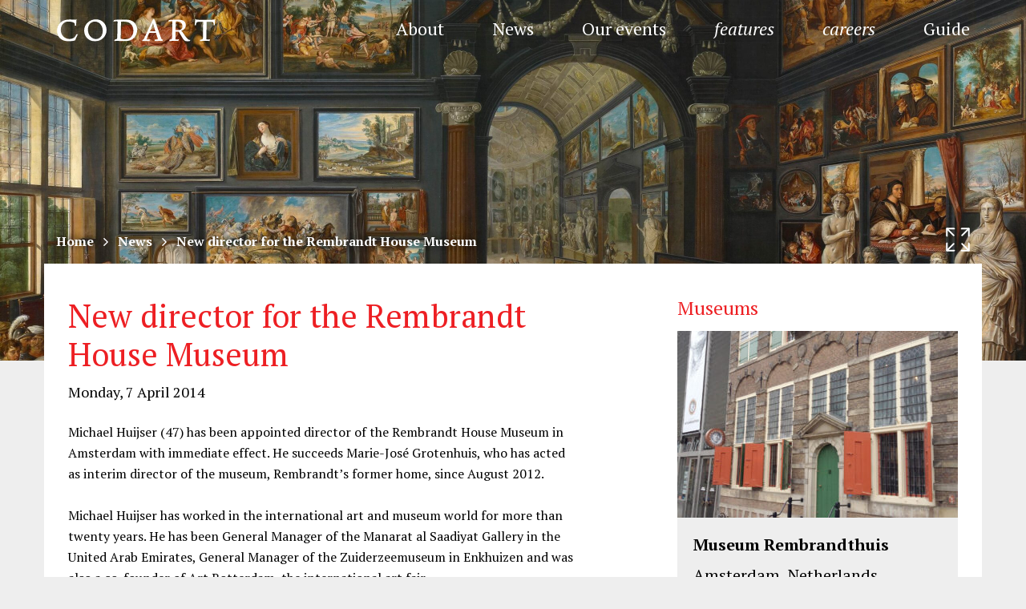

--- FILE ---
content_type: text/html; charset=UTF-8
request_url: https://www.codart.nl/museums/new-director-for-the-rembrandt-house-museum/
body_size: 36570
content:
<!DOCTYPE html>
<html lang="en-US" xmlns:fb="https://www.facebook.com/2008/fbml" xmlns:addthis="https://www.addthis.com/help/api-spec"  class="no-js">
<head>
    <!-- preconnect to external sources -->
    <link rel="preconnect dns-prefetch" href="//fonts.googleapis.com">
    <link rel="preconnect dns-prefetch" href="//fonts.gstatic.com">
    <link rel="preconnect dns-prefetch" href="//maps.googleapis.com">
    <link rel="preconnect dns-prefetch" href="https://www.google-analytics.com">
    <link rel="preconnect dns-prefetch" href="//s7.addthis.com">

    <meta charset="UTF-8" />
    <title>New director for the Rembrandt House Museum - CODART</title>
    <meta name="viewport" content="width=device-width, initial-scale=1">
    		<link rel="icon" type="image/ico" href="https://www.codart.nl/wp-content/themes/codart/site-icon/favicon.ico?v=6.9">
		<link rel="apple-touch-icon-precomposed" sizes="57x57" href="https://www.codart.nl/wp-content/themes/codart/site-icon/apple-touch-icon-57x57.png?v=6.9">
		<link rel="apple-touch-icon-precomposed" sizes="114x114" href="https://www.codart.nl/wp-content/themes/codart/site-icon/apple-touch-icon-114x114.png?v=6.9">
		<link rel="apple-touch-icon-precomposed" sizes="72x72" href="https://www.codart.nl/wp-content/themes/codart/site-icon/apple-touch-icon-72x72.png?v=6.9">
		<link rel="apple-touch-icon-precomposed" sizes="144x144" href="https://www.codart.nl/wp-content/themes/codart/site-icon/apple-touch-icon-144x144.png?v=6.9">
		<link rel="apple-touch-icon-precomposed" sizes="60x60" href="https://www.codart.nl/wp-content/themes/codart/site-icon/apple-touch-icon-60x60.png?v=6.9">
		<link rel="apple-touch-icon-precomposed" sizes="120x120" href="https://www.codart.nl/wp-content/themes/codart/site-icon/apple-touch-icon-120x120.png?v=6.9">
		<link rel="apple-touch-icon-precomposed" sizes="76x76" href="https://www.codart.nl/wp-content/themes/codart/site-icon/apple-touch-icon-76x76.png?v=6.9">
		<link rel="apple-touch-icon-precomposed" sizes="152x152" href="https://www.codart.nl/wp-content/themes/codart/site-icon/apple-touch-icon-152x152.png?v=6.9">
		<link rel="icon" type="image/png" href="https://www.codart.nl/wp-content/themes/codart/site-icon/favicon-196x196.png?v=6.9" sizes="196x196" />
		<link rel="icon" type="image/png" href="https://www.codart.nl/wp-content/themes/codart/site-icon/favicon-96x96.png?v=6.9" sizes="96x96" />
		<link rel="icon" type="image/png" href="https://www.codart.nl/wp-content/themes/codart/site-icon/favicon-32x32.png?v=6.9" sizes="32x32" />
		<link rel="icon" type="image/png" href="https://www.codart.nl/wp-content/themes/codart/site-icon/favicon-16x16.png?v=6.9" sizes="16x16" />
		<link rel="icon" type="image/png" href="https://www.codart.nl/wp-content/themes/codart/site-icon/favicon-128.png?v=6.9" sizes="128x128" />
		<meta name="application-name" content="CODART - Dutch and Flemish art in museums worldwide"/>
		<meta name="msapplication-TileColor" content="#FFFFFF" />
		<meta name="msapplication-TileImage" content="https://www.codart.nl/wp-content/themes/codart/site-icon/mstile-144x144.png?v=6.9" />
		<meta name="msapplication-square70x70logo" content="https://www.codart.nl/wp-content/themes/codart/site-icon/mstile-70x70.png?v=6.9" />
		<meta name="msapplication-square150x150logo" content="https://www.codart.nl/wp-content/themes/codart/site-icon/mstile-150x150.png?v=6.9" />
		<meta name="msapplication-wide310x150logo" content="https://www.codart.nl/wp-content/themes/codart/site-icon/mstile-310x150.png?v=6.9" />
		<meta name="msapplication-square310x310logo" content="https://www.codart.nl/wp-content/themes/codart/site-icon/mstile-310x310.png?v=6.9" />
    <!-- Chrome, Firefox OS and Opera -->
    <meta name="theme-color" content="#ED1F23">
    <!-- Windows Phone -->
    <meta name="msapplication-navbutton-color" content="#ED1F23">
    <!-- iOS Safari -->
    <meta name="apple-mobile-web-app-capable" content="yes">
    <meta name="apple-mobile-web-app-status-bar-style" content="default">

    <!-- styles and scripts enqueued in functions.php -->
    <meta name='robots' content='index, follow, max-image-preview:large, max-snippet:-1, max-video-preview:-1' />

	<!-- This site is optimized with the Yoast SEO plugin v26.7 - https://yoast.com/wordpress/plugins/seo/ -->
	<link rel="canonical" href="https://www.codart.nl/museums/new-director-for-the-rembrandt-house-museum/" />
	<meta property="og:locale" content="en_US" />
	<meta property="og:type" content="article" />
	<meta property="og:title" content="New director for the Rembrandt House Museum - CODART" />
	<meta property="og:description" content="Michael Huijser (47) has been appointed director of the Rembrandt House Museum in Amsterdam with immediate effect. He succeeds Marie-Jos&eacute; Grotenhuis, who has acted as interim director of the museum, Rembrandt&rsquo;s former home, since August 2012. Michael Huijser has worked in the international art and museum world for more than twenty years. He has been..." />
	<meta property="og:url" content="https://www.codart.nl/museums/new-director-for-the-rembrandt-house-museum/" />
	<meta property="og:site_name" content="CODART" />
	<meta property="article:publisher" content="https://www.facebook.com/CODART/" />
	<meta property="article:published_time" content="2014-04-07T00:00:00+00:00" />
	<meta property="og:image" content="https://www.codart.nl/wp-content/uploads/2016/11/148046350620464241.jpg" />
	<meta property="og:image:width" content="333" />
	<meta property="og:image:height" content="500" />
	<meta property="og:image:type" content="image/jpeg" />
	<meta name="author" content="Dennis Driessen" />
	<meta name="twitter:label1" content="Written by" />
	<meta name="twitter:data1" content="Dennis Driessen" />
	<meta name="twitter:label2" content="Est. reading time" />
	<meta name="twitter:data2" content="1 minute" />
	<script type="application/ld+json" class="yoast-schema-graph">{"@context":"https://schema.org","@graph":[{"@type":"Article","@id":"https://www.codart.nl/museums/new-director-for-the-rembrandt-house-museum/#article","isPartOf":{"@id":"https://www.codart.nl/museums/new-director-for-the-rembrandt-house-museum/"},"author":{"name":"Dennis Driessen","@id":"https://www.codart.nl/#/schema/person/8cf93ca794ef7b2a122fbc3e9eafa922"},"headline":"New director for the Rembrandt House Museum","datePublished":"2014-04-07T00:00:00+00:00","mainEntityOfPage":{"@id":"https://www.codart.nl/museums/new-director-for-the-rembrandt-house-museum/"},"wordCount":158,"publisher":{"@id":"https://www.codart.nl/#organization"},"image":{"@id":"https://www.codart.nl/museums/new-director-for-the-rembrandt-house-museum/#primaryimage"},"thumbnailUrl":"https://www.codart.nl/wp-content/uploads/2016/11/148046350620464241.jpg","articleSection":["Museums"],"inLanguage":"en-US"},{"@type":"WebPage","@id":"https://www.codart.nl/museums/new-director-for-the-rembrandt-house-museum/","url":"https://www.codart.nl/museums/new-director-for-the-rembrandt-house-museum/","name":"New director for the Rembrandt House Museum - CODART","isPartOf":{"@id":"https://www.codart.nl/#website"},"primaryImageOfPage":{"@id":"https://www.codart.nl/museums/new-director-for-the-rembrandt-house-museum/#primaryimage"},"image":{"@id":"https://www.codart.nl/museums/new-director-for-the-rembrandt-house-museum/#primaryimage"},"thumbnailUrl":"https://www.codart.nl/wp-content/uploads/2016/11/148046350620464241.jpg","datePublished":"2014-04-07T00:00:00+00:00","breadcrumb":{"@id":"https://www.codart.nl/museums/new-director-for-the-rembrandt-house-museum/#breadcrumb"},"inLanguage":"en-US","potentialAction":[{"@type":"ReadAction","target":["https://www.codart.nl/museums/new-director-for-the-rembrandt-house-museum/"]}]},{"@type":"ImageObject","inLanguage":"en-US","@id":"https://www.codart.nl/museums/new-director-for-the-rembrandt-house-museum/#primaryimage","url":"https://www.codart.nl/wp-content/uploads/2016/11/148046350620464241.jpg","contentUrl":"https://www.codart.nl/wp-content/uploads/2016/11/148046350620464241.jpg","width":333,"height":500},{"@type":"BreadcrumbList","@id":"https://www.codart.nl/museums/new-director-for-the-rembrandt-house-museum/#breadcrumb","itemListElement":[{"@type":"ListItem","position":1,"name":"Home","item":"https://www.codart.nl/"},{"@type":"ListItem","position":2,"name":"News","item":"https://www.codart.nl/news/"},{"@type":"ListItem","position":3,"name":"New director for the Rembrandt House Museum"}]},{"@type":"WebSite","@id":"https://www.codart.nl/#website","url":"https://www.codart.nl/","name":"CODART","description":"Dutch and Flemish art in museums worldwide","publisher":{"@id":"https://www.codart.nl/#organization"},"potentialAction":[{"@type":"SearchAction","target":{"@type":"EntryPoint","urlTemplate":"https://www.codart.nl/?s={search_term_string}"},"query-input":{"@type":"PropertyValueSpecification","valueRequired":true,"valueName":"search_term_string"}}],"inLanguage":"en-US"},{"@type":"Organization","@id":"https://www.codart.nl/#organization","name":"CODART","url":"https://www.codart.nl/","logo":{"@type":"ImageObject","inLanguage":"en-US","@id":"https://www.codart.nl/#/schema/logo/image/","url":"https://www.codart.nl/wp-content/uploads/2016/03/Codart-340x2151-e1458296291983.jpg","contentUrl":"https://www.codart.nl/wp-content/uploads/2016/03/Codart-340x2151-e1458296291983.jpg","width":340,"height":215,"caption":"CODART"},"image":{"@id":"https://www.codart.nl/#/schema/logo/image/"},"sameAs":["https://www.facebook.com/CODART/","https://x.com/codart","https://www.instagram.com/codart.nl","https://www.linkedin.com/company/895883","https://nl.wikipedia.org/wiki/CODART"]},{"@type":"Person","@id":"https://www.codart.nl/#/schema/person/8cf93ca794ef7b2a122fbc3e9eafa922","name":"Dennis Driessen","sameAs":["http://www.codart.nl"]}]}</script>
	<!-- / Yoast SEO plugin. -->


<link rel='dns-prefetch' href='//maps.googleapis.com' />
<link rel='dns-prefetch' href='//fonts.googleapis.com' />
<link rel="alternate" type="application/rss+xml" title="CODART &raquo; Feed" href="https://www.codart.nl/feed/" />
<link rel="alternate" type="application/rss+xml" title="CODART &raquo; Comments Feed" href="https://www.codart.nl/comments/feed/" />
<link rel="alternate" title="oEmbed (JSON)" type="application/json+oembed" href="https://www.codart.nl/wp-json/oembed/1.0/embed?url=https%3A%2F%2Fwww.codart.nl%2Fmuseums%2Fnew-director-for-the-rembrandt-house-museum%2F" />
<link rel="alternate" title="oEmbed (XML)" type="text/xml+oembed" href="https://www.codart.nl/wp-json/oembed/1.0/embed?url=https%3A%2F%2Fwww.codart.nl%2Fmuseums%2Fnew-director-for-the-rembrandt-house-museum%2F&#038;format=xml" />
		<!-- This site uses the Google Analytics by MonsterInsights plugin v9.11.1 - Using Analytics tracking - https://www.monsterinsights.com/ -->
							<script src="//www.googletagmanager.com/gtag/js?id=G-8EQBF4L1K7"  data-cfasync="false" data-wpfc-render="false" type="text/javascript" async></script>
			<script data-cfasync="false" data-wpfc-render="false" type="text/javascript">
				var mi_version = '9.11.1';
				var mi_track_user = true;
				var mi_no_track_reason = '';
								var MonsterInsightsDefaultLocations = {"page_location":"https:\/\/www.codart.nl\/museums\/new-director-for-the-rembrandt-house-museum\/"};
								if ( typeof MonsterInsightsPrivacyGuardFilter === 'function' ) {
					var MonsterInsightsLocations = (typeof MonsterInsightsExcludeQuery === 'object') ? MonsterInsightsPrivacyGuardFilter( MonsterInsightsExcludeQuery ) : MonsterInsightsPrivacyGuardFilter( MonsterInsightsDefaultLocations );
				} else {
					var MonsterInsightsLocations = (typeof MonsterInsightsExcludeQuery === 'object') ? MonsterInsightsExcludeQuery : MonsterInsightsDefaultLocations;
				}

								var disableStrs = [
										'ga-disable-G-8EQBF4L1K7',
									];

				/* Function to detect opted out users */
				function __gtagTrackerIsOptedOut() {
					for (var index = 0; index < disableStrs.length; index++) {
						if (document.cookie.indexOf(disableStrs[index] + '=true') > -1) {
							return true;
						}
					}

					return false;
				}

				/* Disable tracking if the opt-out cookie exists. */
				if (__gtagTrackerIsOptedOut()) {
					for (var index = 0; index < disableStrs.length; index++) {
						window[disableStrs[index]] = true;
					}
				}

				/* Opt-out function */
				function __gtagTrackerOptout() {
					for (var index = 0; index < disableStrs.length; index++) {
						document.cookie = disableStrs[index] + '=true; expires=Thu, 31 Dec 2099 23:59:59 UTC; path=/';
						window[disableStrs[index]] = true;
					}
				}

				if ('undefined' === typeof gaOptout) {
					function gaOptout() {
						__gtagTrackerOptout();
					}
				}
								window.dataLayer = window.dataLayer || [];

				window.MonsterInsightsDualTracker = {
					helpers: {},
					trackers: {},
				};
				if (mi_track_user) {
					function __gtagDataLayer() {
						dataLayer.push(arguments);
					}

					function __gtagTracker(type, name, parameters) {
						if (!parameters) {
							parameters = {};
						}

						if (parameters.send_to) {
							__gtagDataLayer.apply(null, arguments);
							return;
						}

						if (type === 'event') {
														parameters.send_to = monsterinsights_frontend.v4_id;
							var hookName = name;
							if (typeof parameters['event_category'] !== 'undefined') {
								hookName = parameters['event_category'] + ':' + name;
							}

							if (typeof MonsterInsightsDualTracker.trackers[hookName] !== 'undefined') {
								MonsterInsightsDualTracker.trackers[hookName](parameters);
							} else {
								__gtagDataLayer('event', name, parameters);
							}
							
						} else {
							__gtagDataLayer.apply(null, arguments);
						}
					}

					__gtagTracker('js', new Date());
					__gtagTracker('set', {
						'developer_id.dZGIzZG': true,
											});
					if ( MonsterInsightsLocations.page_location ) {
						__gtagTracker('set', MonsterInsightsLocations);
					}
										__gtagTracker('config', 'G-8EQBF4L1K7', {"forceSSL":"true","anonymize_ip":"true"} );
										window.gtag = __gtagTracker;										(function () {
						/* https://developers.google.com/analytics/devguides/collection/analyticsjs/ */
						/* ga and __gaTracker compatibility shim. */
						var noopfn = function () {
							return null;
						};
						var newtracker = function () {
							return new Tracker();
						};
						var Tracker = function () {
							return null;
						};
						var p = Tracker.prototype;
						p.get = noopfn;
						p.set = noopfn;
						p.send = function () {
							var args = Array.prototype.slice.call(arguments);
							args.unshift('send');
							__gaTracker.apply(null, args);
						};
						var __gaTracker = function () {
							var len = arguments.length;
							if (len === 0) {
								return;
							}
							var f = arguments[len - 1];
							if (typeof f !== 'object' || f === null || typeof f.hitCallback !== 'function') {
								if ('send' === arguments[0]) {
									var hitConverted, hitObject = false, action;
									if ('event' === arguments[1]) {
										if ('undefined' !== typeof arguments[3]) {
											hitObject = {
												'eventAction': arguments[3],
												'eventCategory': arguments[2],
												'eventLabel': arguments[4],
												'value': arguments[5] ? arguments[5] : 1,
											}
										}
									}
									if ('pageview' === arguments[1]) {
										if ('undefined' !== typeof arguments[2]) {
											hitObject = {
												'eventAction': 'page_view',
												'page_path': arguments[2],
											}
										}
									}
									if (typeof arguments[2] === 'object') {
										hitObject = arguments[2];
									}
									if (typeof arguments[5] === 'object') {
										Object.assign(hitObject, arguments[5]);
									}
									if ('undefined' !== typeof arguments[1].hitType) {
										hitObject = arguments[1];
										if ('pageview' === hitObject.hitType) {
											hitObject.eventAction = 'page_view';
										}
									}
									if (hitObject) {
										action = 'timing' === arguments[1].hitType ? 'timing_complete' : hitObject.eventAction;
										hitConverted = mapArgs(hitObject);
										__gtagTracker('event', action, hitConverted);
									}
								}
								return;
							}

							function mapArgs(args) {
								var arg, hit = {};
								var gaMap = {
									'eventCategory': 'event_category',
									'eventAction': 'event_action',
									'eventLabel': 'event_label',
									'eventValue': 'event_value',
									'nonInteraction': 'non_interaction',
									'timingCategory': 'event_category',
									'timingVar': 'name',
									'timingValue': 'value',
									'timingLabel': 'event_label',
									'page': 'page_path',
									'location': 'page_location',
									'title': 'page_title',
									'referrer' : 'page_referrer',
								};
								for (arg in args) {
																		if (!(!args.hasOwnProperty(arg) || !gaMap.hasOwnProperty(arg))) {
										hit[gaMap[arg]] = args[arg];
									} else {
										hit[arg] = args[arg];
									}
								}
								return hit;
							}

							try {
								f.hitCallback();
							} catch (ex) {
							}
						};
						__gaTracker.create = newtracker;
						__gaTracker.getByName = newtracker;
						__gaTracker.getAll = function () {
							return [];
						};
						__gaTracker.remove = noopfn;
						__gaTracker.loaded = true;
						window['__gaTracker'] = __gaTracker;
					})();
									} else {
										console.log("");
					(function () {
						function __gtagTracker() {
							return null;
						}

						window['__gtagTracker'] = __gtagTracker;
						window['gtag'] = __gtagTracker;
					})();
									}
			</script>
							<!-- / Google Analytics by MonsterInsights -->
		<style id='wp-img-auto-sizes-contain-inline-css' type='text/css'>
img:is([sizes=auto i],[sizes^="auto," i]){contain-intrinsic-size:3000px 1500px}
/*# sourceURL=wp-img-auto-sizes-contain-inline-css */
</style>
<style id='wp-emoji-styles-inline-css' type='text/css'>

	img.wp-smiley, img.emoji {
		display: inline !important;
		border: none !important;
		box-shadow: none !important;
		height: 1em !important;
		width: 1em !important;
		margin: 0 0.07em !important;
		vertical-align: -0.1em !important;
		background: none !important;
		padding: 0 !important;
	}
/*# sourceURL=wp-emoji-styles-inline-css */
</style>
<style id='wp-block-library-inline-css' type='text/css'>
:root{
  --wp-block-synced-color:#7a00df;
  --wp-block-synced-color--rgb:122, 0, 223;
  --wp-bound-block-color:var(--wp-block-synced-color);
  --wp-editor-canvas-background:#ddd;
  --wp-admin-theme-color:#007cba;
  --wp-admin-theme-color--rgb:0, 124, 186;
  --wp-admin-theme-color-darker-10:#006ba1;
  --wp-admin-theme-color-darker-10--rgb:0, 107, 160.5;
  --wp-admin-theme-color-darker-20:#005a87;
  --wp-admin-theme-color-darker-20--rgb:0, 90, 135;
  --wp-admin-border-width-focus:2px;
}
@media (min-resolution:192dpi){
  :root{
    --wp-admin-border-width-focus:1.5px;
  }
}
.wp-element-button{
  cursor:pointer;
}

:root .has-very-light-gray-background-color{
  background-color:#eee;
}
:root .has-very-dark-gray-background-color{
  background-color:#313131;
}
:root .has-very-light-gray-color{
  color:#eee;
}
:root .has-very-dark-gray-color{
  color:#313131;
}
:root .has-vivid-green-cyan-to-vivid-cyan-blue-gradient-background{
  background:linear-gradient(135deg, #00d084, #0693e3);
}
:root .has-purple-crush-gradient-background{
  background:linear-gradient(135deg, #34e2e4, #4721fb 50%, #ab1dfe);
}
:root .has-hazy-dawn-gradient-background{
  background:linear-gradient(135deg, #faaca8, #dad0ec);
}
:root .has-subdued-olive-gradient-background{
  background:linear-gradient(135deg, #fafae1, #67a671);
}
:root .has-atomic-cream-gradient-background{
  background:linear-gradient(135deg, #fdd79a, #004a59);
}
:root .has-nightshade-gradient-background{
  background:linear-gradient(135deg, #330968, #31cdcf);
}
:root .has-midnight-gradient-background{
  background:linear-gradient(135deg, #020381, #2874fc);
}
:root{
  --wp--preset--font-size--normal:16px;
  --wp--preset--font-size--huge:42px;
}

.has-regular-font-size{
  font-size:1em;
}

.has-larger-font-size{
  font-size:2.625em;
}

.has-normal-font-size{
  font-size:var(--wp--preset--font-size--normal);
}

.has-huge-font-size{
  font-size:var(--wp--preset--font-size--huge);
}

.has-text-align-center{
  text-align:center;
}

.has-text-align-left{
  text-align:left;
}

.has-text-align-right{
  text-align:right;
}

.has-fit-text{
  white-space:nowrap !important;
}

#end-resizable-editor-section{
  display:none;
}

.aligncenter{
  clear:both;
}

.items-justified-left{
  justify-content:flex-start;
}

.items-justified-center{
  justify-content:center;
}

.items-justified-right{
  justify-content:flex-end;
}

.items-justified-space-between{
  justify-content:space-between;
}

.screen-reader-text{
  border:0;
  clip-path:inset(50%);
  height:1px;
  margin:-1px;
  overflow:hidden;
  padding:0;
  position:absolute;
  width:1px;
  word-wrap:normal !important;
}

.screen-reader-text:focus{
  background-color:#ddd;
  clip-path:none;
  color:#444;
  display:block;
  font-size:1em;
  height:auto;
  left:5px;
  line-height:normal;
  padding:15px 23px 14px;
  text-decoration:none;
  top:5px;
  width:auto;
  z-index:100000;
}
html :where(.has-border-color){
  border-style:solid;
}

html :where([style*=border-top-color]){
  border-top-style:solid;
}

html :where([style*=border-right-color]){
  border-right-style:solid;
}

html :where([style*=border-bottom-color]){
  border-bottom-style:solid;
}

html :where([style*=border-left-color]){
  border-left-style:solid;
}

html :where([style*=border-width]){
  border-style:solid;
}

html :where([style*=border-top-width]){
  border-top-style:solid;
}

html :where([style*=border-right-width]){
  border-right-style:solid;
}

html :where([style*=border-bottom-width]){
  border-bottom-style:solid;
}

html :where([style*=border-left-width]){
  border-left-style:solid;
}
html :where(img[class*=wp-image-]){
  height:auto;
  max-width:100%;
}
:where(figure){
  margin:0 0 1em;
}

html :where(.is-position-sticky){
  --wp-admin--admin-bar--position-offset:var(--wp-admin--admin-bar--height, 0px);
}

@media screen and (max-width:600px){
  html :where(.is-position-sticky){
    --wp-admin--admin-bar--position-offset:0px;
  }
}

/*# sourceURL=wp-block-library-inline-css */
</style><style id='global-styles-inline-css' type='text/css'>
:root{--wp--preset--aspect-ratio--square: 1;--wp--preset--aspect-ratio--4-3: 4/3;--wp--preset--aspect-ratio--3-4: 3/4;--wp--preset--aspect-ratio--3-2: 3/2;--wp--preset--aspect-ratio--2-3: 2/3;--wp--preset--aspect-ratio--16-9: 16/9;--wp--preset--aspect-ratio--9-16: 9/16;--wp--preset--color--black: #000000;--wp--preset--color--cyan-bluish-gray: #abb8c3;--wp--preset--color--white: #ffffff;--wp--preset--color--pale-pink: #f78da7;--wp--preset--color--vivid-red: #cf2e2e;--wp--preset--color--luminous-vivid-orange: #ff6900;--wp--preset--color--luminous-vivid-amber: #fcb900;--wp--preset--color--light-green-cyan: #7bdcb5;--wp--preset--color--vivid-green-cyan: #00d084;--wp--preset--color--pale-cyan-blue: #8ed1fc;--wp--preset--color--vivid-cyan-blue: #0693e3;--wp--preset--color--vivid-purple: #9b51e0;--wp--preset--gradient--vivid-cyan-blue-to-vivid-purple: linear-gradient(135deg,rgb(6,147,227) 0%,rgb(155,81,224) 100%);--wp--preset--gradient--light-green-cyan-to-vivid-green-cyan: linear-gradient(135deg,rgb(122,220,180) 0%,rgb(0,208,130) 100%);--wp--preset--gradient--luminous-vivid-amber-to-luminous-vivid-orange: linear-gradient(135deg,rgb(252,185,0) 0%,rgb(255,105,0) 100%);--wp--preset--gradient--luminous-vivid-orange-to-vivid-red: linear-gradient(135deg,rgb(255,105,0) 0%,rgb(207,46,46) 100%);--wp--preset--gradient--very-light-gray-to-cyan-bluish-gray: linear-gradient(135deg,rgb(238,238,238) 0%,rgb(169,184,195) 100%);--wp--preset--gradient--cool-to-warm-spectrum: linear-gradient(135deg,rgb(74,234,220) 0%,rgb(151,120,209) 20%,rgb(207,42,186) 40%,rgb(238,44,130) 60%,rgb(251,105,98) 80%,rgb(254,248,76) 100%);--wp--preset--gradient--blush-light-purple: linear-gradient(135deg,rgb(255,206,236) 0%,rgb(152,150,240) 100%);--wp--preset--gradient--blush-bordeaux: linear-gradient(135deg,rgb(254,205,165) 0%,rgb(254,45,45) 50%,rgb(107,0,62) 100%);--wp--preset--gradient--luminous-dusk: linear-gradient(135deg,rgb(255,203,112) 0%,rgb(199,81,192) 50%,rgb(65,88,208) 100%);--wp--preset--gradient--pale-ocean: linear-gradient(135deg,rgb(255,245,203) 0%,rgb(182,227,212) 50%,rgb(51,167,181) 100%);--wp--preset--gradient--electric-grass: linear-gradient(135deg,rgb(202,248,128) 0%,rgb(113,206,126) 100%);--wp--preset--gradient--midnight: linear-gradient(135deg,rgb(2,3,129) 0%,rgb(40,116,252) 100%);--wp--preset--font-size--small: 13px;--wp--preset--font-size--medium: 20px;--wp--preset--font-size--large: 36px;--wp--preset--font-size--x-large: 42px;--wp--preset--spacing--20: 0.44rem;--wp--preset--spacing--30: 0.67rem;--wp--preset--spacing--40: 1rem;--wp--preset--spacing--50: 1.5rem;--wp--preset--spacing--60: 2.25rem;--wp--preset--spacing--70: 3.38rem;--wp--preset--spacing--80: 5.06rem;--wp--preset--shadow--natural: 6px 6px 9px rgba(0, 0, 0, 0.2);--wp--preset--shadow--deep: 12px 12px 50px rgba(0, 0, 0, 0.4);--wp--preset--shadow--sharp: 6px 6px 0px rgba(0, 0, 0, 0.2);--wp--preset--shadow--outlined: 6px 6px 0px -3px rgb(255, 255, 255), 6px 6px rgb(0, 0, 0);--wp--preset--shadow--crisp: 6px 6px 0px rgb(0, 0, 0);}:where(.is-layout-flex){gap: 0.5em;}:where(.is-layout-grid){gap: 0.5em;}body .is-layout-flex{display: flex;}.is-layout-flex{flex-wrap: wrap;align-items: center;}.is-layout-flex > :is(*, div){margin: 0;}body .is-layout-grid{display: grid;}.is-layout-grid > :is(*, div){margin: 0;}:where(.wp-block-columns.is-layout-flex){gap: 2em;}:where(.wp-block-columns.is-layout-grid){gap: 2em;}:where(.wp-block-post-template.is-layout-flex){gap: 1.25em;}:where(.wp-block-post-template.is-layout-grid){gap: 1.25em;}.has-black-color{color: var(--wp--preset--color--black) !important;}.has-cyan-bluish-gray-color{color: var(--wp--preset--color--cyan-bluish-gray) !important;}.has-white-color{color: var(--wp--preset--color--white) !important;}.has-pale-pink-color{color: var(--wp--preset--color--pale-pink) !important;}.has-vivid-red-color{color: var(--wp--preset--color--vivid-red) !important;}.has-luminous-vivid-orange-color{color: var(--wp--preset--color--luminous-vivid-orange) !important;}.has-luminous-vivid-amber-color{color: var(--wp--preset--color--luminous-vivid-amber) !important;}.has-light-green-cyan-color{color: var(--wp--preset--color--light-green-cyan) !important;}.has-vivid-green-cyan-color{color: var(--wp--preset--color--vivid-green-cyan) !important;}.has-pale-cyan-blue-color{color: var(--wp--preset--color--pale-cyan-blue) !important;}.has-vivid-cyan-blue-color{color: var(--wp--preset--color--vivid-cyan-blue) !important;}.has-vivid-purple-color{color: var(--wp--preset--color--vivid-purple) !important;}.has-black-background-color{background-color: var(--wp--preset--color--black) !important;}.has-cyan-bluish-gray-background-color{background-color: var(--wp--preset--color--cyan-bluish-gray) !important;}.has-white-background-color{background-color: var(--wp--preset--color--white) !important;}.has-pale-pink-background-color{background-color: var(--wp--preset--color--pale-pink) !important;}.has-vivid-red-background-color{background-color: var(--wp--preset--color--vivid-red) !important;}.has-luminous-vivid-orange-background-color{background-color: var(--wp--preset--color--luminous-vivid-orange) !important;}.has-luminous-vivid-amber-background-color{background-color: var(--wp--preset--color--luminous-vivid-amber) !important;}.has-light-green-cyan-background-color{background-color: var(--wp--preset--color--light-green-cyan) !important;}.has-vivid-green-cyan-background-color{background-color: var(--wp--preset--color--vivid-green-cyan) !important;}.has-pale-cyan-blue-background-color{background-color: var(--wp--preset--color--pale-cyan-blue) !important;}.has-vivid-cyan-blue-background-color{background-color: var(--wp--preset--color--vivid-cyan-blue) !important;}.has-vivid-purple-background-color{background-color: var(--wp--preset--color--vivid-purple) !important;}.has-black-border-color{border-color: var(--wp--preset--color--black) !important;}.has-cyan-bluish-gray-border-color{border-color: var(--wp--preset--color--cyan-bluish-gray) !important;}.has-white-border-color{border-color: var(--wp--preset--color--white) !important;}.has-pale-pink-border-color{border-color: var(--wp--preset--color--pale-pink) !important;}.has-vivid-red-border-color{border-color: var(--wp--preset--color--vivid-red) !important;}.has-luminous-vivid-orange-border-color{border-color: var(--wp--preset--color--luminous-vivid-orange) !important;}.has-luminous-vivid-amber-border-color{border-color: var(--wp--preset--color--luminous-vivid-amber) !important;}.has-light-green-cyan-border-color{border-color: var(--wp--preset--color--light-green-cyan) !important;}.has-vivid-green-cyan-border-color{border-color: var(--wp--preset--color--vivid-green-cyan) !important;}.has-pale-cyan-blue-border-color{border-color: var(--wp--preset--color--pale-cyan-blue) !important;}.has-vivid-cyan-blue-border-color{border-color: var(--wp--preset--color--vivid-cyan-blue) !important;}.has-vivid-purple-border-color{border-color: var(--wp--preset--color--vivid-purple) !important;}.has-vivid-cyan-blue-to-vivid-purple-gradient-background{background: var(--wp--preset--gradient--vivid-cyan-blue-to-vivid-purple) !important;}.has-light-green-cyan-to-vivid-green-cyan-gradient-background{background: var(--wp--preset--gradient--light-green-cyan-to-vivid-green-cyan) !important;}.has-luminous-vivid-amber-to-luminous-vivid-orange-gradient-background{background: var(--wp--preset--gradient--luminous-vivid-amber-to-luminous-vivid-orange) !important;}.has-luminous-vivid-orange-to-vivid-red-gradient-background{background: var(--wp--preset--gradient--luminous-vivid-orange-to-vivid-red) !important;}.has-very-light-gray-to-cyan-bluish-gray-gradient-background{background: var(--wp--preset--gradient--very-light-gray-to-cyan-bluish-gray) !important;}.has-cool-to-warm-spectrum-gradient-background{background: var(--wp--preset--gradient--cool-to-warm-spectrum) !important;}.has-blush-light-purple-gradient-background{background: var(--wp--preset--gradient--blush-light-purple) !important;}.has-blush-bordeaux-gradient-background{background: var(--wp--preset--gradient--blush-bordeaux) !important;}.has-luminous-dusk-gradient-background{background: var(--wp--preset--gradient--luminous-dusk) !important;}.has-pale-ocean-gradient-background{background: var(--wp--preset--gradient--pale-ocean) !important;}.has-electric-grass-gradient-background{background: var(--wp--preset--gradient--electric-grass) !important;}.has-midnight-gradient-background{background: var(--wp--preset--gradient--midnight) !important;}.has-small-font-size{font-size: var(--wp--preset--font-size--small) !important;}.has-medium-font-size{font-size: var(--wp--preset--font-size--medium) !important;}.has-large-font-size{font-size: var(--wp--preset--font-size--large) !important;}.has-x-large-font-size{font-size: var(--wp--preset--font-size--x-large) !important;}
/*# sourceURL=global-styles-inline-css */
</style>
<style id='core-block-supports-inline-css' type='text/css'>
/**
 * Core styles: block-supports
 */

/*# sourceURL=core-block-supports-inline-css */
</style>

<style id='classic-theme-styles-inline-css' type='text/css'>
/**
 * These rules are needed for backwards compatibility.
 * They should match the button element rules in the base theme.json file.
 */
.wp-block-button__link {
	color: #ffffff;
	background-color: #32373c;
	border-radius: 9999px; /* 100% causes an oval, but any explicit but really high value retains the pill shape. */

	/* This needs a low specificity so it won't override the rules from the button element if defined in theme.json. */
	box-shadow: none;
	text-decoration: none;

	/* The extra 2px are added to size solids the same as the outline versions.*/
	padding: calc(0.667em + 2px) calc(1.333em + 2px);

	font-size: 1.125em;
}

.wp-block-file__button {
	background: #32373c;
	color: #ffffff;
	text-decoration: none;
}

/*# sourceURL=/wp-includes/css/classic-themes.css */
</style>
<link rel='stylesheet' id='font-css' href='https://fonts.googleapis.com/css?family=PT+Serif%3A400%2C700%2C400italic%2C700italic' type='text/css' media='screen' />
<link rel='stylesheet' id='app-css' href='https://www.codart.nl/wp-content/themes/codart/dist/css/app.min.css?v=1765476531' type='text/css' media='screen' />
<link rel='stylesheet' id='print-css' href='https://www.codart.nl/wp-content/themes/codart/dist/css/print.css' type='text/css' media='print' />
<link rel='stylesheet' id='addthis_all_pages-css' href='https://www.codart.nl/wp-content/plugins/addthis/frontend/build/addthis_wordpress_public.min.css' type='text/css' media='all' />
<link rel='stylesheet' id='dashicons-css' href='https://www.codart.nl/wp-includes/css/dashicons.css' type='text/css' media='all' />
<link rel='stylesheet' id='acf-global-css' href='https://www.codart.nl/wp-content/plugins/advanced-custom-fields-pro/assets/build/css/acf-global.min.css' type='text/css' media='all' />
<link rel='stylesheet' id='acf-input-css' href='https://www.codart.nl/wp-content/plugins/advanced-custom-fields-pro/assets/build/css/acf-input.min.css' type='text/css' media='all' />
<link rel='stylesheet' id='acf-pro-input-css' href='https://www.codart.nl/wp-content/plugins/advanced-custom-fields-pro/assets/build/css/pro/acf-pro-input.min.css' type='text/css' media='all' />
<link rel='stylesheet' id='select2-css' href='https://www.codart.nl/wp-content/plugins/advanced-custom-fields-pro/assets/inc/select2/4/select2.min.css' type='text/css' media='all' />
<link rel='stylesheet' id='acf-datepicker-css' href='https://www.codart.nl/wp-content/plugins/advanced-custom-fields-pro/assets/inc/datepicker/jquery-ui.min.css' type='text/css' media='all' />
<link rel='stylesheet' id='acf-timepicker-css' href='https://www.codart.nl/wp-content/plugins/advanced-custom-fields-pro/assets/inc/timepicker/jquery-ui-timepicker-addon.min.css' type='text/css' media='all' />
<link rel='stylesheet' id='wp-color-picker-css' href='https://www.codart.nl/wp-admin/css/color-picker.css' type='text/css' media='all' />
<link rel='stylesheet' id='acf-extended-input-css' href='https://www.codart.nl/wp-content/plugins/acf-extended/assets/css/acfe-input.css' type='text/css' media='all' />
<link rel='stylesheet' id='acf-extended-css' href='https://www.codart.nl/wp-content/plugins/acf-extended/assets/css/acfe.css' type='text/css' media='all' />
<script type="text/javascript" src="https://www.codart.nl/wp-content/plugins/google-analytics-for-wordpress/assets/js/frontend-gtag.js" id="monsterinsights-frontend-script-js" async="async" data-wp-strategy="async"></script>
<script data-cfasync="false" data-wpfc-render="false" type="text/javascript" id='monsterinsights-frontend-script-js-extra'>/* <![CDATA[ */
var monsterinsights_frontend = {"js_events_tracking":"true","download_extensions":"doc,pdf,ppt,zip,xls,docx,pptx,xlsx","inbound_paths":"[]","home_url":"https:\/\/www.codart.nl","hash_tracking":"false","v4_id":"G-8EQBF4L1K7"};/* ]]> */
</script>
<script type="text/javascript" src="https://www.codart.nl/wp-includes/js/jquery/jquery.js" id="jquery-core-js"></script>
<script type="text/javascript" src="https://www.codart.nl/wp-includes/js/jquery/jquery-migrate.js" id="jquery-migrate-js"></script>
<script type="text/javascript" src="https://www.codart.nl/wp-content/plugins/occhio-admin-tools/js/responsive-tables.js" id="responsive-table-js"></script>
<script type="text/javascript" src="https://maps.googleapis.com/maps/api/js?key=AIzaSyAJcM9SpZl6gcGwaK2lbDLAxrWHCBxg5ww" id="map-js"></script>
<script type="text/javascript" src="https://www.codart.nl/wp-content/themes/codart/dist/js/vendor.min.js" id="vendor-js"></script>
<script type="text/javascript" src="https://www.codart.nl/wp-includes/js/jquery/ui/core.js" id="jquery-ui-core-js"></script>
<script type="text/javascript" src="https://www.codart.nl/wp-includes/js/jquery/ui/mouse.js" id="jquery-ui-mouse-js"></script>
<script type="text/javascript" src="https://www.codart.nl/wp-includes/js/jquery/ui/sortable.js" id="jquery-ui-sortable-js"></script>
<script type="text/javascript" src="https://www.codart.nl/wp-includes/js/jquery/ui/resizable.js" id="jquery-ui-resizable-js"></script>
<script type="text/javascript" src="https://www.codart.nl/wp-content/plugins/advanced-custom-fields-pro/assets/build/js/acf.min.js" id="acf-js"></script>
<script type="text/javascript" src="https://www.codart.nl/wp-includes/js/dist/dom-ready.js" id="wp-dom-ready-js"></script>
<script type="text/javascript" src="https://www.codart.nl/wp-includes/js/dist/hooks.js" id="wp-hooks-js"></script>
<script type="text/javascript" src="https://www.codart.nl/wp-includes/js/dist/i18n.js" id="wp-i18n-js"></script>
<script type="text/javascript" id="wp-i18n-js-after">
/* <![CDATA[ */
wp.i18n.setLocaleData( { 'text direction\u0004ltr': [ 'ltr' ] } );
//# sourceURL=wp-i18n-js-after
/* ]]> */
</script>
<script type="text/javascript" src="https://www.codart.nl/wp-includes/js/dist/a11y.js" id="wp-a11y-js"></script>
<script type="text/javascript" src="https://www.codart.nl/wp-content/plugins/advanced-custom-fields-pro/assets/build/js/acf-input.min.js" id="acf-input-js"></script>
<script type="text/javascript" src="https://www.codart.nl/wp-content/plugins/advanced-custom-fields-pro/assets/build/js/pro/acf-pro-input.min.js" id="acf-pro-input-js"></script>
<script type="text/javascript" src="https://www.codart.nl/wp-content/plugins/advanced-custom-fields-pro/assets/build/js/pro/acf-pro-ui-options-page.min.js" id="acf-pro-ui-options-page-js"></script>
<script type="text/javascript" src="https://www.codart.nl/wp-content/plugins/advanced-custom-fields-pro/assets/inc/select2/4/select2.full.min.js" id="select2-js"></script>
<script type="text/javascript" src="https://www.codart.nl/wp-includes/js/jquery/ui/datepicker.js" id="jquery-ui-datepicker-js"></script>
<script type="text/javascript" id="jquery-ui-datepicker-js-after">
/* <![CDATA[ */
jQuery(function(jQuery){jQuery.datepicker.setDefaults({"closeText":"Close","currentText":"Today","monthNames":["January","February","March","April","May","June","July","August","September","October","November","December"],"monthNamesShort":["Jan","Feb","Mar","Apr","May","Jun","Jul","Aug","Sep","Oct","Nov","Dec"],"nextText":"Next","prevText":"Previous","dayNames":["Sunday","Monday","Tuesday","Wednesday","Thursday","Friday","Saturday"],"dayNamesShort":["Sun","Mon","Tue","Wed","Thu","Fri","Sat"],"dayNamesMin":["S","M","T","W","T","F","S"],"dateFormat":"d MM yy","firstDay":1,"isRTL":false});});
//# sourceURL=jquery-ui-datepicker-js-after
/* ]]> */
</script>
<script type="text/javascript" src="https://www.codart.nl/wp-content/plugins/advanced-custom-fields-pro/assets/inc/timepicker/jquery-ui-timepicker-addon.min.js" id="acf-timepicker-js"></script>
<script type="text/javascript" src="https://www.codart.nl/wp-includes/js/jquery/ui/draggable.js" id="jquery-ui-draggable-js"></script>
<script type="text/javascript" src="https://www.codart.nl/wp-includes/js/jquery/ui/slider.js" id="jquery-ui-slider-js"></script>
<script type="text/javascript" src="https://www.codart.nl/wp-includes/js/jquery/jquery.ui.touch-punch.js" id="jquery-touch-punch-js"></script>
<script type="text/javascript" src="https://www.codart.nl/wp-admin/js/iris.min.js" id="iris-js"></script>
<script type="text/javascript" src="https://www.codart.nl/wp-admin/js/color-picker.min.js" id="wp-color-picker-js"></script>
<script type="text/javascript" src="https://www.codart.nl/wp-content/plugins/advanced-custom-fields-pro/assets/inc/color-picker-alpha/wp-color-picker-alpha.js" id="acf-color-picker-alpha-js"></script>
<script type="text/javascript" src="https://www.codart.nl/wp-content/plugins/acf-extended/assets/js/acfe.js" id="acf-extended-js"></script>
<script type="text/javascript" src="https://www.codart.nl/wp-content/plugins/acf-extended/assets/js/acfe-input.js" id="acf-extended-input-js"></script>
<link rel="https://api.w.org/" href="https://www.codart.nl/wp-json/" /><link rel="alternate" title="JSON" type="application/json" href="https://www.codart.nl/wp-json/wp/v2/posts/1074" /><link rel="EditURI" type="application/rsd+xml" title="RSD" href="https://www.codart.nl/xmlrpc.php?rsd" />
<link rel='shortlink' href='https://www.codart.nl/?p=1074' />

	<!-- XPoster Pro -->
	<meta name="twitter:card" content="summary_large_image" />
	<meta name="twitter:site" content="@CODART" />
	<meta name="twitter:title" content="New director for the Rembrandt House Museum" />
	<meta name="twitter:description" content="Michael Huijser (47) has been appointed director of the Rembrandt House Museum in Amsterdam with &hellip;" />
	<meta name="twitter:image" content="https://www.codart.nl/wp-content/uploads/2016/11/148046350620464241.jpg">
<meta name="twitter:image:alt" content="">
<!-- XPoster Pro -->
		<style type="text/css" id="wp-custom-css">
			.ajaxsearchpro .results {
	display:block;
}
#popup a, #popup a:hover, #popup a:visited, #popup h2, #popup a.btn-default:hover {
	color:#FFF;
}

#popup a.btn-default, #popup a.btn-inverted:hover {
	color:#ed1f23;
}

/* @media screen and (max-width: 700px) {
 	#main-content aside.sidebar{
    display: block !important;
	  float:left;
  }
	
	#main-content article.page {
    display: block !important;
		float:left;
  }
}
*/
aside.sidebar {
	display:inline-block;
}
#main-content > .container {
	float: left;
}

.special {
	display:block;
	margin-top:10px;
}

.special .red {
	color:#ed1f23;
}
		</style>
		
    <!--[if lt IE 9]>
    <script type="text/javascript" src="//html5shiv.googlecode.com/svn/trunk/html5.js"></script>
    <script src="//oss.maxcdn.com/libs/respond.js/1.3.0/respond.min.js"></script>
    <![endif]-->

    <script>
        var data = [];
    </script>
<link rel="stylesheet" id="asp-basic" href="https://www.codart.nl/wp-content/cache/asp/style.basic-ho-is-po-no-da-au-co-au-ga-se-is.css?mq=LNwt3I" media="all" /><style id='asp-instance-1'>div[id*='ajaxsearchpro1_'] div.asp_loader,div[id*='ajaxsearchpro1_'] div.asp_loader *{box-sizing:border-box !important;margin:0;padding:0;box-shadow:none}div[id*='ajaxsearchpro1_'] div.asp_loader{box-sizing:border-box;display:flex;flex:0 1 auto;flex-direction:column;flex-grow:0;flex-shrink:0;flex-basis:28px;max-width:100%;max-height:100%;align-items:center;justify-content:center}div[id*='ajaxsearchpro1_'] div.asp_loader-inner{width:100%;margin:0 auto;text-align:center;height:100%}@-webkit-keyframes rotate-simple{0%{-webkit-transform:rotate(0deg);transform:rotate(0deg)}50%{-webkit-transform:rotate(180deg);transform:rotate(180deg)}100%{-webkit-transform:rotate(360deg);transform:rotate(360deg)}}@keyframes rotate-simple{0%{-webkit-transform:rotate(0deg);transform:rotate(0deg)}50%{-webkit-transform:rotate(180deg);transform:rotate(180deg)}100%{-webkit-transform:rotate(360deg);transform:rotate(360deg)}}div[id*='ajaxsearchpro1_'] div.asp_simple-circle{margin:0;height:100%;width:100%;animation:rotate-simple 0.8s infinite linear;-webkit-animation:rotate-simple 0.8s infinite linear;border:4px solid rgb(0,0,0);border-right-color:transparent;border-radius:50%;box-sizing:border-box}div[id*='ajaxsearchprores1_'] .asp_res_loader div.asp_loader,div[id*='ajaxsearchprores1_'] .asp_res_loader div.asp_loader *{box-sizing:border-box !important;margin:0;padding:0;box-shadow:none}div[id*='ajaxsearchprores1_'] .asp_res_loader div.asp_loader{box-sizing:border-box;display:flex;flex:0 1 auto;flex-direction:column;flex-grow:0;flex-shrink:0;flex-basis:28px;max-width:100%;max-height:100%;align-items:center;justify-content:center}div[id*='ajaxsearchprores1_'] .asp_res_loader div.asp_loader-inner{width:100%;margin:0 auto;text-align:center;height:100%}@-webkit-keyframes rotate-simple{0%{-webkit-transform:rotate(0deg);transform:rotate(0deg)}50%{-webkit-transform:rotate(180deg);transform:rotate(180deg)}100%{-webkit-transform:rotate(360deg);transform:rotate(360deg)}}@keyframes rotate-simple{0%{-webkit-transform:rotate(0deg);transform:rotate(0deg)}50%{-webkit-transform:rotate(180deg);transform:rotate(180deg)}100%{-webkit-transform:rotate(360deg);transform:rotate(360deg)}}div[id*='ajaxsearchprores1_'] .asp_res_loader div.asp_simple-circle{margin:0;height:100%;width:100%;animation:rotate-simple 0.8s infinite linear;-webkit-animation:rotate-simple 0.8s infinite linear;border:4px solid rgb(0,0,0);border-right-color:transparent;border-radius:50%;box-sizing:border-box}#ajaxsearchpro1_1 div.asp_loader,#ajaxsearchpro1_2 div.asp_loader,#ajaxsearchpro1_1 div.asp_loader *,#ajaxsearchpro1_2 div.asp_loader *{box-sizing:border-box !important;margin:0;padding:0;box-shadow:none}#ajaxsearchpro1_1 div.asp_loader,#ajaxsearchpro1_2 div.asp_loader{box-sizing:border-box;display:flex;flex:0 1 auto;flex-direction:column;flex-grow:0;flex-shrink:0;flex-basis:28px;max-width:100%;max-height:100%;align-items:center;justify-content:center}#ajaxsearchpro1_1 div.asp_loader-inner,#ajaxsearchpro1_2 div.asp_loader-inner{width:100%;margin:0 auto;text-align:center;height:100%}@-webkit-keyframes rotate-simple{0%{-webkit-transform:rotate(0deg);transform:rotate(0deg)}50%{-webkit-transform:rotate(180deg);transform:rotate(180deg)}100%{-webkit-transform:rotate(360deg);transform:rotate(360deg)}}@keyframes rotate-simple{0%{-webkit-transform:rotate(0deg);transform:rotate(0deg)}50%{-webkit-transform:rotate(180deg);transform:rotate(180deg)}100%{-webkit-transform:rotate(360deg);transform:rotate(360deg)}}#ajaxsearchpro1_1 div.asp_simple-circle,#ajaxsearchpro1_2 div.asp_simple-circle{margin:0;height:100%;width:100%;animation:rotate-simple 0.8s infinite linear;-webkit-animation:rotate-simple 0.8s infinite linear;border:4px solid rgb(0,0,0);border-right-color:transparent;border-radius:50%;box-sizing:border-box}@-webkit-keyframes asp_an_fadeInDown{0%{opacity:0;-webkit-transform:translateY(-20px)}100%{opacity:1;-webkit-transform:translateY(0)}}@keyframes asp_an_fadeInDown{0%{opacity:0;transform:translateY(-20px)}100%{opacity:1;transform:translateY(0)}}.asp_an_fadeInDown{-webkit-animation-name:asp_an_fadeInDown;animation-name:asp_an_fadeInDown}div.asp_r.asp_r_1,div.asp_r.asp_r_1 *,div.asp_m.asp_m_1,div.asp_m.asp_m_1 *,div.asp_s.asp_s_1,div.asp_s.asp_s_1 *{-webkit-box-sizing:content-box;-moz-box-sizing:content-box;-ms-box-sizing:content-box;-o-box-sizing:content-box;box-sizing:content-box;border:0;border-radius:0;text-transform:none;text-shadow:none;box-shadow:none;text-decoration:none;text-align:left;letter-spacing:normal}div.asp_r.asp_r_1,div.asp_m.asp_m_1,div.asp_s.asp_s_1{-webkit-box-sizing:border-box;-moz-box-sizing:border-box;-ms-box-sizing:border-box;-o-box-sizing:border-box;box-sizing:border-box}div.asp_r.asp_r_1,div.asp_r.asp_r_1 *,div.asp_m.asp_m_1,div.asp_m.asp_m_1 *,div.asp_s.asp_s_1,div.asp_s.asp_s_1 *{padding:0;margin:0}.wpdreams_clear{clear:both}.asp_w_container_1{width:100%}#ajaxsearchpro1_1,#ajaxsearchpro1_2,div.asp_m.asp_m_1{width:100%;height:auto;max-height:none;border-radius:5px;background:#d1eaff;margin-top:0;margin-bottom:0;background-image:-moz-radial-gradient(center,ellipse cover,rgb(255,255,255),rgb(255,255,255));background-image:-webkit-gradient(radial,center center,0px,center center,100%,rgb(255,255,255),rgb(255,255,255));background-image:-webkit-radial-gradient(center,ellipse cover,rgb(255,255,255),rgb(255,255,255));background-image:-o-radial-gradient(center,ellipse cover,rgb(255,255,255),rgb(255,255,255));background-image:-ms-radial-gradient(center,ellipse cover,rgb(255,255,255),rgb(255,255,255));background-image:radial-gradient(ellipse at center,rgb(255,255,255),rgb(255,255,255));overflow:hidden;border:0 solid rgb(181,181,181);border-radius:0;box-shadow:0 1px 0 0 #b78888}#ajaxsearchpro1_1 .probox,#ajaxsearchpro1_2 .probox,div.asp_m.asp_m_1 .probox{margin:0;height:28px;background-image:-moz-radial-gradient(center,ellipse cover,rgb(255,255,255),rgb(255,255,255));background-image:-webkit-gradient(radial,center center,0px,center center,100%,rgb(255,255,255),rgb(255,255,255));background-image:-webkit-radial-gradient(center,ellipse cover,rgb(255,255,255),rgb(255,255,255));background-image:-o-radial-gradient(center,ellipse cover,rgb(255,255,255),rgb(255,255,255));background-image:-ms-radial-gradient(center,ellipse cover,rgb(255,255,255),rgb(255,255,255));background-image:radial-gradient(ellipse at center,rgb(255,255,255),rgb(255,255,255));border:0 none rgb(255,255,255);border-radius:0;box-shadow:none}p[id*=asp-try-1]{color:rgb(85,85,85) !important;display:block}div.asp_main_container+[id*=asp-try-1]{width:100%}p[id*=asp-try-1] a{color:rgb(255,181,86) !important}p[id*=asp-try-1] a:after{color:rgb(85,85,85) !important;display:inline;content:','}p[id*=asp-try-1] a:last-child:after{display:none}#ajaxsearchpro1_1 .probox .proinput,#ajaxsearchpro1_2 .probox .proinput,div.asp_m.asp_m_1 .probox .proinput{font-weight:normal;font-family:inherit;color:rgb(0,0,0);font-size:12px;line-height:15px;text-shadow:none;line-height:normal;flex-grow:1;order:5;-webkit-flex-grow:1;-webkit-order:5}#ajaxsearchpro1_1 .probox .proinput input.orig,#ajaxsearchpro1_2 .probox .proinput input.orig,div.asp_m.asp_m_1 .probox .proinput input.orig{font-weight:normal;font-family:inherit;color:rgb(0,0,0);font-size:12px;line-height:15px;text-shadow:none;line-height:normal;border:0;box-shadow:none;height:28px;position:relative;z-index:2;padding:0 !important;padding-top:2px !important;margin:-1px 0 0 -4px !important;width:100%;background:transparent !important}#ajaxsearchpro1_1 .probox .proinput input.autocomplete,#ajaxsearchpro1_2 .probox .proinput input.autocomplete,div.asp_m.asp_m_1 .probox .proinput input.autocomplete{font-weight:normal;font-family:inherit;color:rgb(0,0,0);font-size:12px;line-height:15px;text-shadow:none;line-height:normal;opacity:0.25;height:28px;display:block;position:relative;z-index:1;padding:0 !important;margin:-1px 0 0 -4px !important;margin-top:-28px !important;width:100%;background:transparent !important}.rtl #ajaxsearchpro1_1 .probox .proinput input.orig,.rtl #ajaxsearchpro1_2 .probox .proinput input.orig,.rtl #ajaxsearchpro1_1 .probox .proinput input.autocomplete,.rtl #ajaxsearchpro1_2 .probox .proinput input.autocomplete,.rtl div.asp_m.asp_m_1 .probox .proinput input.orig,.rtl div.asp_m.asp_m_1 .probox .proinput input.autocomplete{font-weight:normal;font-family:inherit;color:rgb(0,0,0);font-size:12px;line-height:15px;text-shadow:none;line-height:normal;direction:rtl;text-align:right}.rtl #ajaxsearchpro1_1 .probox .proinput,.rtl #ajaxsearchpro1_2 .probox .proinput,.rtl div.asp_m.asp_m_1 .probox .proinput{margin-right:2px}.rtl #ajaxsearchpro1_1 .probox .proloading,.rtl #ajaxsearchpro1_1 .probox .proclose,.rtl #ajaxsearchpro1_2 .probox .proloading,.rtl #ajaxsearchpro1_2 .probox .proclose,.rtl div.asp_m.asp_m_1 .probox .proloading,.rtl div.asp_m.asp_m_1 .probox .proclose{order:3}div.asp_m.asp_m_1 .probox .proinput input.orig::-webkit-input-placeholder{font-weight:normal;font-family:inherit;color:rgb(0,0,0);font-size:12px;text-shadow:none;opacity:0.85}div.asp_m.asp_m_1 .probox .proinput input.orig::-moz-placeholder{font-weight:normal;font-family:inherit;color:rgb(0,0,0);font-size:12px;text-shadow:none;opacity:0.85}div.asp_m.asp_m_1 .probox .proinput input.orig:-ms-input-placeholder{font-weight:normal;font-family:inherit;color:rgb(0,0,0);font-size:12px;text-shadow:none;opacity:0.85}div.asp_m.asp_m_1 .probox .proinput input.orig:-moz-placeholder{font-weight:normal;font-family:inherit;color:rgb(0,0,0);font-size:12px;text-shadow:none;opacity:0.85;line-height:normal !important}#ajaxsearchpro1_1 .probox .proinput input.autocomplete,#ajaxsearchpro1_2 .probox .proinput input.autocomplete,div.asp_m.asp_m_1 .probox .proinput input.autocomplete{font-weight:normal;font-family:inherit;color:rgb(0,0,0);font-size:12px;line-height:15px;text-shadow:none;line-height:normal;border:0;box-shadow:none}#ajaxsearchpro1_1 .probox .proloading,#ajaxsearchpro1_1 .probox .proclose,#ajaxsearchpro1_1 .probox .promagnifier,#ajaxsearchpro1_1 .probox .prosettings,#ajaxsearchpro1_2 .probox .proloading,#ajaxsearchpro1_2 .probox .proclose,#ajaxsearchpro1_2 .probox .promagnifier,#ajaxsearchpro1_2 .probox .prosettings,div.asp_m.asp_m_1 .probox .proloading,div.asp_m.asp_m_1 .probox .proclose,div.asp_m.asp_m_1 .probox .promagnifier,div.asp_m.asp_m_1 .probox .prosettings{width:28px;height:28px;flex:0 0 28px;flex-grow:0;order:7;-webkit-flex:0 0 28px;-webkit-flex-grow:0;-webkit-order:7}#ajaxsearchpro1_1 .probox .proclose svg,#ajaxsearchpro1_2 .probox .proclose svg,div.asp_m.asp_m_1 .probox .proclose svg{fill:rgb(254,254,254);background:rgb(51,51,51);box-shadow:0 0 0 2px rgba(255,255,255,0.9)}#ajaxsearchpro1_1 .probox .proloading,#ajaxsearchpro1_2 .probox .proloading,div.asp_m.asp_m_1 .probox .proloading{width:28px;height:28px;min-width:28px;min-height:28px;max-width:28px;max-height:28px}#ajaxsearchpro1_1 .probox .proloading .asp_loader,#ajaxsearchpro1_2 .probox .proloading .asp_loader,div.asp_m.asp_m_1 .probox .proloading .asp_loader{width:24px;height:24px;min-width:24px;min-height:24px;max-width:24px;max-height:24px}#ajaxsearchpro1_1 .probox .promagnifier,#ajaxsearchpro1_2 .probox .promagnifier,div.asp_m.asp_m_1 .probox .promagnifier{width:auto;height:28px;flex:0 0 auto;order:7;-webkit-flex:0 0 auto;-webkit-order:7}div.asp_m.asp_m_1 .probox .promagnifier:focus-visible{outline:black outset}#ajaxsearchpro1_1 .probox .promagnifier .innericon,#ajaxsearchpro1_2 .probox .promagnifier .innericon,div.asp_m.asp_m_1 .probox .promagnifier .innericon{display:block;width:28px;height:28px;float:right}#ajaxsearchpro1_1 .probox .promagnifier .asp_text_button,#ajaxsearchpro1_2 .probox .promagnifier .asp_text_button,div.asp_m.asp_m_1 .probox .promagnifier .asp_text_button{display:block;width:auto;height:28px;float:right;margin:0;padding:0 10px 0 2px;font-weight:normal;font-family:inherit;color:rgba(51,51,51,1);font-size:15px;line-height:normal;text-shadow:none;line-height:28px}#ajaxsearchpro1_1 .probox .promagnifier .innericon svg,#ajaxsearchpro1_2 .probox .promagnifier .innericon svg,div.asp_m.asp_m_1 .probox .promagnifier .innericon svg{fill:rgb(183,136,136)}#ajaxsearchpro1_1 .probox .prosettings .innericon svg,#ajaxsearchpro1_2 .probox .prosettings .innericon svg,div.asp_m.asp_m_1 .probox .prosettings .innericon svg{fill:rgb(183,136,136)}#ajaxsearchpro1_1 .probox .promagnifier,#ajaxsearchpro1_2 .probox .promagnifier,div.asp_m.asp_m_1 .probox .promagnifier{width:28px;height:28px;background:transparent;background-position:center center;background-repeat:no-repeat;order:11;-webkit-order:11;float:right;border:0 solid rgb(255,255,255);border-radius:0;box-shadow:-1px 1px 0 0 rgba(255,255,255,0.64) inset;cursor:pointer;background-size:100% 100%;background-position:center center;background-repeat:no-repeat;cursor:pointer}#ajaxsearchpro1_1 .probox .prosettings,#ajaxsearchpro1_2 .probox .prosettings,div.asp_m.asp_m_1 .probox .prosettings{width:28px;height:28px;background:transparent;background-position:center center;background-repeat:no-repeat;order:10;-webkit-order:10;float:right;border:0 solid rgb(255,255,255);border-radius:0;box-shadow:0 1px 0 0 rgba(255,255,255,0.64) inset;cursor:pointer;background-size:100% 100%;align-self:flex-end}#ajaxsearchprores1_1,#ajaxsearchprores1_2,div.asp_r.asp_r_1{position:absolute;z-index:11000;width:auto;margin:12px 0 0 0}#ajaxsearchprores1_1 .asp_nores,#ajaxsearchprores1_2 .asp_nores,div.asp_r.asp_r_1 .asp_nores{border:0 solid rgb(0,0,0);border-radius:0;box-shadow:0 5px 5px -5px #dfdfdf;padding:6px 12px 6px 12px;margin:0;font-weight:normal;font-family:inherit;color:rgba(74,74,74,1);font-size:1rem;line-height:1.2rem;text-shadow:none;font-weight:normal;background:rgb(255,255,255)}#ajaxsearchprores1_1 .asp_nores .asp_nores_kw_suggestions,#ajaxsearchprores1_2 .asp_nores .asp_nores_kw_suggestions,div.asp_r.asp_r_1 .asp_nores .asp_nores_kw_suggestions{color:rgba(234,67,53,1);font-weight:normal}#ajaxsearchprores1_1 .asp_nores .asp_keyword,#ajaxsearchprores1_2 .asp_nores .asp_keyword,div.asp_r.asp_r_1 .asp_nores .asp_keyword{padding:0 8px 0 0;cursor:pointer;color:rgba(20,84,169,1);font-weight:bold}#ajaxsearchprores1_1 .asp_results_top,#ajaxsearchprores1_2 .asp_results_top,div.asp_r.asp_r_1 .asp_results_top{background:rgb(255,255,255);border:1px none rgb(81,81,81);border-radius:0;padding:6px 12px 6px 12px;margin:0;text-align:center;font-weight:normal;font-family:"Open Sans";color:rgb(74,74,74);font-size:13px;line-height:16px;text-shadow:none}#ajaxsearchprores1_1 .results .item,#ajaxsearchprores1_2 .results .item,div.asp_r.asp_r_1 .results .item{height:auto;background:rgb(255,255,255)}#ajaxsearchprores1_1 .results .item.hovered,#ajaxsearchprores1_2 .results .item.hovered,div.asp_r.asp_r_1 .results .item.hovered{background-image:-moz-radial-gradient(center,ellipse cover,rgb(244,244,244),rgb(246,246,246));background-image:-webkit-gradient(radial,center center,0px,center center,100%,rgb(244,244,244),rgb(246,246,246));background-image:-webkit-radial-gradient(center,ellipse cover,rgb(244,244,244),rgb(246,246,246));background-image:-o-radial-gradient(center,ellipse cover,rgb(244,244,244),rgb(246,246,246));background-image:-ms-radial-gradient(center,ellipse cover,rgb(244,244,244),rgb(246,246,246));background-image:radial-gradient(ellipse at center,rgb(244,244,244),rgb(246,246,246))}#ajaxsearchprores1_1 .results .item .asp_image,#ajaxsearchprores1_2 .results .item .asp_image,div.asp_r.asp_r_1 .results .item .asp_image{background-size:cover;background-repeat:no-repeat}#ajaxsearchprores1_1 .results .item .asp_item_overlay_img,#ajaxsearchprores1_2 .results .item .asp_item_overlay_img,div.asp_r.asp_r_1 .results .item .asp_item_overlay_img{background-size:cover;background-repeat:no-repeat}#ajaxsearchprores1_1 .results .item .asp_content,#ajaxsearchprores1_2 .results .item .asp_content,div.asp_r.asp_r_1 .results .item .asp_content{overflow:hidden;background:transparent;margin:0;padding:0 10px}#ajaxsearchprores1_1 .results .item .asp_content h3,#ajaxsearchprores1_2 .results .item .asp_content h3,div.asp_r.asp_r_1 .results .item .asp_content h3{margin:0;padding:0;display:inline-block;line-height:inherit;font-weight:bold;font-family:inherit;color:rgb(20,104,169);font-size:14px;line-height:1.55em;text-shadow:none}#ajaxsearchprores1_1 .results .item .asp_content h3 a,#ajaxsearchprores1_2 .results .item .asp_content h3 a,div.asp_r.asp_r_1 .results .item .asp_content h3 a{margin:0;padding:0;line-height:inherit;display:block;font-weight:bold;font-family:inherit;color:rgb(20,104,169);font-size:14px;line-height:1.55em;text-shadow:none}#ajaxsearchprores1_1 .results .item .asp_content h3 a:hover,#ajaxsearchprores1_2 .results .item .asp_content h3 a:hover,div.asp_r.asp_r_1 .results .item .asp_content h3 a:hover{font-weight:bold;font-family:inherit;color:rgb(20,104,169);font-size:14px;line-height:1.55em;text-shadow:none}#ajaxsearchprores1_1 .results .item div.etc,#ajaxsearchprores1_2 .results .item div.etc,div.asp_r.asp_r_1 .results .item div.etc{padding:0;font-size:13px;line-height:1.3em;margin-bottom:6px}#ajaxsearchprores1_1 .results .item .etc .asp_author,#ajaxsearchprores1_2 .results .item .etc .asp_author,div.asp_r.asp_r_1 .results .item .etc .asp_author{padding:0;font-weight:bold;font-family:inherit;color:rgb(161,161,161);font-size:11px;line-height:13px;text-shadow:none}#ajaxsearchprores1_1 .results .item .etc .asp_date,#ajaxsearchprores1_2 .results .item .etc .asp_date,div.asp_r.asp_r_1 .results .item .etc .asp_date{margin:0 0 0 10px;padding:0;font-weight:normal;font-family:inherit;color:rgb(173,173,173);font-size:11px;line-height:15px;text-shadow:none}#ajaxsearchprores1_1 .results .item div.asp_content,#ajaxsearchprores1_2 .results .item div.asp_content,div.asp_r.asp_r_1 .results .item div.asp_content{margin:0;padding:0;font-weight:normal;font-family:inherit;color:rgb(74,74,74);font-size:13px;line-height:1.35em;text-shadow:none}#ajaxsearchprores1_1 span.highlighted,#ajaxsearchprores1_2 span.highlighted,div.asp_r.asp_r_1 span.highlighted{font-weight:bold;color:rgb(255,255,255);background-color:rgb(217,49,43)}#ajaxsearchprores1_1 p.showmore,#ajaxsearchprores1_2 p.showmore,div.asp_r.asp_r_1 p.showmore{text-align:center;font-weight:normal;font-family:inherit;color:rgb(5,94,148);font-size:12px;line-height:15px;text-shadow:none}#ajaxsearchprores1_1 p.showmore a,#ajaxsearchprores1_2 p.showmore a,div.asp_r.asp_r_1 p.showmore a{font-weight:normal;font-family:inherit;color:rgb(5,94,148);font-size:12px;line-height:15px;text-shadow:none;padding:10px 5px;margin:0 auto;background:rgba(255,255,255,1);display:block;text-align:center}#ajaxsearchprores1_1 .asp_res_loader,#ajaxsearchprores1_2 .asp_res_loader,div.asp_r.asp_r_1 .asp_res_loader{background:rgb(255,255,255);height:200px;padding:10px}#ajaxsearchprores1_1.isotopic .asp_res_loader,#ajaxsearchprores1_2.isotopic .asp_res_loader,div.asp_r.asp_r_1.isotopic .asp_res_loader{background:rgba(255,255,255,0)}#ajaxsearchprores1_1 .asp_res_loader .asp_loader,#ajaxsearchprores1_2 .asp_res_loader .asp_loader,div.asp_r.asp_r_1 .asp_res_loader .asp_loader{height:200px;width:200px;margin:0 auto}div.asp_s.asp_s_1.searchsettings,div.asp_s.asp_s_1.searchsettings,div.asp_s.asp_s_1.searchsettings{direction:ltr;padding:0;background-image:-webkit-linear-gradient(185deg,rgb(255,255,255),rgb(255,255,255));background-image:-moz-linear-gradient(185deg,rgb(255,255,255),rgb(255,255,255));background-image:-o-linear-gradient(185deg,rgb(255,255,255),rgb(255,255,255));background-image:-ms-linear-gradient(185deg,rgb(255,255,255) 0,rgb(255,255,255) 100%);background-image:linear-gradient(185deg,rgb(255,255,255),rgb(255,255,255));box-shadow:0 1px 1px 0 rgb(181,181,181);;max-width:208px;z-index:2}div.asp_s.asp_s_1.searchsettings.asp_s,div.asp_s.asp_s_1.searchsettings.asp_s,div.asp_s.asp_s_1.searchsettings.asp_s{z-index:11001}#ajaxsearchprobsettings1_1.searchsettings,#ajaxsearchprobsettings1_2.searchsettings,div.asp_sb.asp_sb_1.searchsettings{max-width:none}div.asp_s.asp_s_1.searchsettings form,div.asp_s.asp_s_1.searchsettings form,div.asp_s.asp_s_1.searchsettings form{display:block;-moz-column-width:200px;-moz-column-fill:balance;-moz-column-gap:0;-webkit-column-width:200px;-webkit-column-gap:0;column-width:200px;column-gap:0;column-fill:balance}div.asp_sb.asp_sb_1.searchsettings form,div.asp_sb.asp_sb_1.searchsettings form,div.asp_sb.asp_sb_1.searchsettings form{display:block;-moz-column-width:200px;-moz-column-fill:balance;-moz-column-gap:0;-webkit-column-width:200px;-webkit-column-gap:0;column-width:200px;column-gap:0;column-fill:balance}div.asp_sb.asp_sb_1.searchsettings form>fieldset,div.asp_sb.asp_sb_1.searchsettings form>fieldset,div.asp_sb.asp_sb_1.searchsettings form>fieldset{display:inline-block;vertical-align:top;float:none}div.asp_s.asp_s_1.searchsettings form>fieldset,div.asp_s.asp_s_1.searchsettings form>fieldset,div.asp_s.asp_s_1.searchsettings form>fieldset{display:inline-block;vertical-align:top;float:none}#ajaxsearchprosettings1_1.searchsettings div.asp_option_label,#ajaxsearchprosettings1_2.searchsettings div.asp_option_label,#ajaxsearchprosettings1_1.searchsettings .asp_label,#ajaxsearchprosettings1_2.searchsettings .asp_label,div.asp_s.asp_s_1.searchsettings div.asp_option_label,div.asp_s.asp_s_1.searchsettings .asp_label{font-weight:bold;font-family:inherit;color:rgb(43,43,43);font-size:12px;line-height:15px;text-shadow:none}#ajaxsearchprosettings1_1.searchsettings .asp_option_inner .asp_option_checkbox,#ajaxsearchprosettings1_2.searchsettings .asp_option_inner .asp_option_checkbox,div.asp_sb.asp_sb_1.searchsettings .asp_option_inner .asp_option_checkbox,div.asp_s.asp_s_1.searchsettings .asp_option_inner .asp_option_checkbox{background-image:-webkit-linear-gradient(180deg,rgb(34,34,34),rgb(69,72,77));background-image:-moz-linear-gradient(180deg,rgb(34,34,34),rgb(69,72,77));background-image:-o-linear-gradient(180deg,rgb(34,34,34),rgb(69,72,77));background-image:-ms-linear-gradient(180deg,rgb(34,34,34) 0,rgb(69,72,77) 100%);background-image:linear-gradient(180deg,rgb(34,34,34),rgb(69,72,77))}#ajaxsearchprosettings1_1.searchsettings .asp_option_inner .asp_option_checkbox:after,#ajaxsearchprosettings1_2.searchsettings .asp_option_inner .asp_option_checkbox:after,#ajaxsearchprobsettings1_1.searchsettings .asp_option_inner .asp_option_checkbox:after,#ajaxsearchprobsettings1_2.searchsettings .asp_option_inner .asp_option_checkbox:after,div.asp_sb.asp_sb_1.searchsettings .asp_option_inner .asp_option_checkbox:after,div.asp_s.asp_s_1.searchsettings .asp_option_inner .asp_option_checkbox:after{font-family:'asppsicons2';border:none;content:"\e800";display:block;position:absolute;top:0;left:0;font-size:11px;color:rgb(255,255,255);margin:1px 0 0 0 !important;line-height:17px;text-align:center;text-decoration:none;text-shadow:none}div.asp_sb.asp_sb_1.searchsettings .asp_sett_scroll,div.asp_s.asp_s_1.searchsettings .asp_sett_scroll{scrollbar-width:thin;scrollbar-color:rgba(0,0,0,0.5) transparent}div.asp_sb.asp_sb_1.searchsettings .asp_sett_scroll::-webkit-scrollbar,div.asp_s.asp_s_1.searchsettings .asp_sett_scroll::-webkit-scrollbar{width:7px}div.asp_sb.asp_sb_1.searchsettings .asp_sett_scroll::-webkit-scrollbar-track,div.asp_s.asp_s_1.searchsettings .asp_sett_scroll::-webkit-scrollbar-track{background:transparent}div.asp_sb.asp_sb_1.searchsettings .asp_sett_scroll::-webkit-scrollbar-thumb,div.asp_s.asp_s_1.searchsettings .asp_sett_scroll::-webkit-scrollbar-thumb{background:rgba(0,0,0,0.5);border-radius:5px;border:none}#ajaxsearchprosettings1_1.searchsettings .asp_sett_scroll,#ajaxsearchprosettings1_2.searchsettings .asp_sett_scroll,div.asp_s.asp_s_1.searchsettings .asp_sett_scroll{max-height:220px;overflow:auto}#ajaxsearchprobsettings1_1.searchsettings .asp_sett_scroll,#ajaxsearchprobsettings1_2.searchsettings .asp_sett_scroll,div.asp_sb.asp_sb_1.searchsettings .asp_sett_scroll{max-height:220px;overflow:auto}#ajaxsearchprosettings1_1.searchsettings fieldset,#ajaxsearchprosettings1_2.searchsettings fieldset,div.asp_s.asp_s_1.searchsettings fieldset{width:200px;min-width:200px;max-width:10000px}#ajaxsearchprobsettings1_1.searchsettings fieldset,#ajaxsearchprobsettings1_2.searchsettings fieldset,div.asp_sb.asp_sb_1.searchsettings fieldset{width:200px;min-width:200px;max-width:10000px}#ajaxsearchprosettings1_1.searchsettings fieldset legend,#ajaxsearchprosettings1_2.searchsettings fieldset legend,div.asp_s.asp_s_1.searchsettings fieldset legend{padding:0 0 0 10px;margin:0;background:transparent;font-weight:normal;font-family:inherit;color:rgb(71,71,71);font-size:13px;line-height:15px;text-shadow:none}#ajaxsearchprores1_1.vertical,#ajaxsearchprores1_2.vertical,div.asp_r.asp_r_1.vertical{padding:4px;background:rgb(255,255,255);border-radius:3px;border:0 solid rgb(181,181,181);border-radius:0;box-shadow:0 0 9px -7px rgb(0,0,0) inset;visibility:hidden;display:none}#ajaxsearchprores1_1.vertical .results,#ajaxsearchprores1_2.vertical .results,div.asp_r.asp_r_1.vertical .results{max-height:none;overflow-x:hidden;overflow-y:auto}#ajaxsearchprores1_1.vertical .item,#ajaxsearchprores1_2.vertical .item,div.asp_r.asp_r_1.vertical .item{position:relative;box-sizing:border-box}#ajaxsearchprores1_1.vertical .item .asp_content h3,#ajaxsearchprores1_2.vertical .item .asp_content h3,div.asp_r.asp_r_1.vertical .item .asp_content h3{display:inline}#ajaxsearchprores1_1.vertical .results .item .asp_content,#ajaxsearchprores1_2.vertical .results .item .asp_content,div.asp_r.asp_r_1.vertical .results .item .asp_content{overflow:hidden;width:auto;height:auto;background:transparent;margin:0;padding:8px}#ajaxsearchprores1_1.vertical .results .item .asp_image,#ajaxsearchprores1_2.vertical .results .item .asp_image,div.asp_r.asp_r_1.vertical .results .item .asp_image{width:70px;height:70px;margin:2px 8px 0 0}#ajaxsearchprores1_1.vertical .asp_simplebar-scrollbar::before,#ajaxsearchprores1_2.vertical .asp_simplebar-scrollbar::before,div.asp_r.asp_r_1.vertical .asp_simplebar-scrollbar::before{background:transparent;background-image:-moz-radial-gradient(center,ellipse cover,rgba(0,0,0,0.5),rgba(0,0,0,0.5));background-image:-webkit-gradient(radial,center center,0px,center center,100%,rgba(0,0,0,0.5),rgba(0,0,0,0.5));background-image:-webkit-radial-gradient(center,ellipse cover,rgba(0,0,0,0.5),rgba(0,0,0,0.5));background-image:-o-radial-gradient(center,ellipse cover,rgba(0,0,0,0.5),rgba(0,0,0,0.5));background-image:-ms-radial-gradient(center,ellipse cover,rgba(0,0,0,0.5),rgba(0,0,0,0.5));background-image:radial-gradient(ellipse at center,rgba(0,0,0,0.5),rgba(0,0,0,0.5))}#ajaxsearchprores1_1.vertical .results .item::after,#ajaxsearchprores1_2.vertical .results .item::after,div.asp_r.asp_r_1.vertical .results .item::after{display:block;position:absolute;bottom:0;content:"";height:1px;width:100%;background:rgba(255,255,255,0.55)}#ajaxsearchprores1_1.vertical .results .item.asp_last_item::after,#ajaxsearchprores1_2.vertical .results .item.asp_last_item::after,div.asp_r.asp_r_1.vertical .results .item.asp_last_item::after{display:none}.asp_spacer{display:none !important;}.asp_v_spacer{width:100%;height:0}#ajaxsearchprores1_1 .asp_group_header,#ajaxsearchprores1_2 .asp_group_header,div.asp_r.asp_r_1 .asp_group_header{background:#DDD;background:rgb(246,246,246);border-radius:3px 3px 0 0;border-top:1px solid rgb(248,248,248);border-left:1px solid rgb(248,248,248);border-right:1px solid rgb(248,248,248);margin:0 0 -3px;padding:7px 0 7px 10px;position:relative;z-index:1000;min-width:90%;flex-grow:1;font-weight:bold;font-family:inherit;color:rgb(5,94,148);font-size:11px;line-height:13px;text-shadow:none}#ajaxsearchprores1_1.vertical .results,#ajaxsearchprores1_2.vertical .results,div.asp_r.asp_r_1.vertical .results{scrollbar-width:thin;scrollbar-color:rgba(0,0,0,0.5) rgb(255,255,255)}#ajaxsearchprores1_1.vertical .results::-webkit-scrollbar,#ajaxsearchprores1_2.vertical .results::-webkit-scrollbar,div.asp_r.asp_r_1.vertical .results::-webkit-scrollbar{width:10px}#ajaxsearchprores1_1.vertical .results::-webkit-scrollbar-track,#ajaxsearchprores1_2.vertical .results::-webkit-scrollbar-track,div.asp_r.asp_r_1.vertical .results::-webkit-scrollbar-track{background:rgb(255,255,255);box-shadow:inset 0 0 12px 12px transparent;border:none}#ajaxsearchprores1_1.vertical .results::-webkit-scrollbar-thumb,#ajaxsearchprores1_2.vertical .results::-webkit-scrollbar-thumb,div.asp_r.asp_r_1.vertical .results::-webkit-scrollbar-thumb{background:transparent;box-shadow:inset 0 0 12px 12px rgba(0,0,0,0);border:solid 2px transparent;border-radius:12px}#ajaxsearchprores1_1.vertical:hover .results::-webkit-scrollbar-thumb,#ajaxsearchprores1_2.vertical:hover .results::-webkit-scrollbar-thumb,div.asp_r.asp_r_1.vertical:hover .results::-webkit-scrollbar-thumb{box-shadow:inset 0 0 12px 12px rgba(0,0,0,0.5)}@media(hover:none),(max-width:500px){#ajaxsearchprores1_1.vertical .results::-webkit-scrollbar-thumb,#ajaxsearchprores1_2.vertical .results::-webkit-scrollbar-thumb,div.asp_r.asp_r_1.vertical .results::-webkit-scrollbar-thumb{box-shadow:inset 0 0 12px 12px rgba(0,0,0,0.5)}}</style>
				<link rel="preconnect" href="https://fonts.gstatic.com" crossorigin />
				<style>
					@font-face {
  font-family: 'Open Sans';
  font-style: normal;
  font-weight: 300;
  font-stretch: normal;
  font-display: swap;
  src: url(https://fonts.gstatic.com/s/opensans/v35/memSYaGs126MiZpBA-UvWbX2vVnXBbObj2OVZyOOSr4dVJWUgsiH0B4gaVc.ttf) format('truetype');
}
@font-face {
  font-family: 'Open Sans';
  font-style: normal;
  font-weight: 400;
  font-stretch: normal;
  font-display: swap;
  src: url(https://fonts.gstatic.com/s/opensans/v35/memSYaGs126MiZpBA-UvWbX2vVnXBbObj2OVZyOOSr4dVJWUgsjZ0B4gaVc.ttf) format('truetype');
}
@font-face {
  font-family: 'Open Sans';
  font-style: normal;
  font-weight: 700;
  font-stretch: normal;
  font-display: swap;
  src: url(https://fonts.gstatic.com/s/opensans/v35/memSYaGs126MiZpBA-UvWbX2vVnXBbObj2OVZyOOSr4dVJWUgsg-1x4gaVc.ttf) format('truetype');
}

				</style></head>

<body class="wp-singular post-template-default single single-post postid-1074 single-format-standard wp-theme-occhio wp-child-theme-codart first-visit size-header_image">
<header class="site-header navbar-fixed-top">
    <nav class="main navbar navbar-default">
        <div class="container">
            <div class="navbar-header">
                <button type="button" class="navbar-toggle" data-toggle="collapse" data-target=".navbar-collapse">
                    <span class="sr-only">Toggle navigation</span>
                    <span class="icon-bar"></span>
                    <span class="icon-bar"></span>
                    <span class="icon-bar"></span>
                    <span class="icon-bar"></span>
                </button>
                <div class="navbar-brand">
    <a class="logo" href="https://www.codart.nl">
        <img src="https://www.codart.nl/wp-content/themes/codart/dist/img/codart-logo-white.svg" alt="CODART" />
    </a>
    </div>
            </div>
            <div class="collapse navbar-collapse">
    <div class="nav-wrapper">
        <ul id="menu-primary-navigation" class="nav navbar-nav"><li id="menu-item-800" class="menu-item menu-item-type-post_type menu-item-object-page menu-item-800"><a href="https://www.codart.nl/about-codart/">About</a></li>
<li id="menu-item-798" class="menu-item menu-item-type-post_type menu-item-object-page current_page_parent menu-item-798"><a href="https://www.codart.nl/news/">News</a></li>
<li id="menu-item-12725" class="menu-item menu-item-type-post_type menu-item-object-page menu-item-12725"><a href="https://www.codart.nl/our-events/">Our events</a></li>
<li id="menu-item-87693" class="menu-item menu-item-type-post_type menu-item-object-page menu-item-87693"><a href="https://www.codart.nl/features/"><i>features</i></a></li>
<li id="menu-item-115410" class="menu-item menu-item-type-post_type menu-item-object-page menu-item-115410"><a href="https://www.codart.nl/careers/"><i>careers</i></a></li>
<li id="menu-item-7034" class="menu-item menu-item-type-post_type menu-item-object-page menu-item-7034"><a href="https://www.codart.nl/guide/">Guide</a></li>
</ul>    </div>
</div>        </div>
    </nav>
    <img class="print-logo hidden" src="https://www.codart.nl/wp-content/themes/codart/dist/img/codart-logo-black.svg"
         alt="CODART" />
</header><h1 class="sr-only">CODART, Dutch and Flemish art in museums worldwide</h1>

<section class="header-image size-header_image">
    <div class="normal-header" style="background-image: url('https://www.codart.nl/wp-content/uploads/2016/05/Haecht_21-scaled.jpg');">
            </div>
    <div class="full-header" style="background-image: url('https://www.codart.nl/wp-content/uploads/2016/05/Haecht_21-scaled.jpg');">
                    <div class="h3 caption">
                <div class="at-above-post addthis_tool" data-url="https://www.codart.nl/museums/new-director-for-the-rembrandt-house-museum/"></div><p>Willem van Haecht (1593-1637), <em>Apelles paints Campaspe</em>, ca. 1630, Mauritshuis, The Hague</p>
<!-- AddThis Advanced Settings above via filter on the_content --><!-- AddThis Advanced Settings below via filter on the_content --><!-- AddThis Advanced Settings generic via filter on the_content --><!-- AddThis Share Buttons above via filter on the_content --><!-- AddThis Share Buttons below via filter on the_content --><div class="at-below-post addthis_tool" data-url="https://www.codart.nl/museums/new-director-for-the-rembrandt-house-museum/"></div><!-- AddThis Share Buttons generic via filter on the_content -->            </div>
            </div>
</section>
<a class="resize-image" aria-label="Resize header image" title="Resize header image"
   href="https://www.codart.nl/wp-content/uploads/2016/05/Haecht_21-scaled.jpg">
    <div>
        <span></span>
        <span></span>
        <span></span>
        <span></span>
    </div>
</a>

<div class="main-wrapper">
    
<nav class="breadcrumbs container">
    <ol class="breadcrumb"><li><a class="home" href="https://www.codart.nl">Home</a></li><li><a href="https://www.codart.nl/news/">News</a></li><li>New director for the Rembrandt House Museum</li></ol></nav>
    <div class="container">
        <main class="row" id="main-content">
             <div class="mobile-button jump-to-menu">
    <a href="#menu-side-menu" class="btn btn-default btn-down">Scroll to menu</a>
    <hr>
</div>
            
                <article class="col-sm-12 col-md-7 post-1074 post type-post status-publish format-standard has-post-thumbnail hentry category-museums" id="post-1074">
                    <header class="page-title">
                                                    <h1>New director for the Rembrandt House Museum</h1>

                            
                        
                        
                        <p class="info data subtitle">
                            <time datetime="2014-04-07">Monday, 7 April 2014</time>
                        </p>

                    </header>

                    <div class="entry">
                        <div class="at-above-post addthis_tool" data-url="https://www.codart.nl/museums/new-director-for-the-rembrandt-house-museum/"></div><p>Michael Huijser (47) has been appointed director of the Rembrandt House Museum in Amsterdam with immediate effect. He succeeds Marie-Jos&eacute; Grotenhuis, who has acted as interim director of the museum, Rembrandt&rsquo;s former home, since August 2012.</p>
<p>Michael Huijser has worked in the international art and museum world for more than twenty years. He has been General Manager of the Manarat al Saadiyat Gallery in the United Arab Emirates, General Manager of the Zuiderzeemuseum in Enkhuizen and was also a co-founder of Art Rotterdam, the international art fair.</p>
<p>The Supervisory Board is delighted with the arrival of the new director. &lsquo;Michael Huijser&rsquo;s arrival will enable the museum to further strengthen its position as one of the most important museums in the Netherlands with international stature as the Rembrandt knowledge centre. As a true museum man, Michael is outstandingly qualified for this role,&rsquo; said chairman Ruud Nederveen.<br />
&nbsp;</p>
<!-- AddThis Advanced Settings above via filter on the_content --><!-- AddThis Advanced Settings below via filter on the_content --><!-- AddThis Advanced Settings generic via filter on the_content --><!-- AddThis Share Buttons above via filter on the_content --><!-- AddThis Share Buttons below via filter on the_content --><div class="at-below-post addthis_tool" data-url="https://www.codart.nl/museums/new-director-for-the-rembrandt-house-museum/"></div><!-- AddThis Share Buttons generic via filter on the_content -->
                        
                        <!-- Additional images -->
                        <p class="row news-images"><a href="https://www.codart.nl/wp-content/uploads/2016/11/148046350620464241.jpg" class="news-additional col-xs-4 col-sm-3"><img width="100" height="150" src="https://www.codart.nl/wp-content/uploads/2016/11/148046350620464241.jpg" class="attachment-thumbnail size-thumbnail" alt="" decoding="async" /></a></p>
                        <!-- Connected events -->
                        
                    </div><!-- .entry -->

                    
                    <nav class="page-navigation" role="navigation">
            <hr>
        <div class="row">

        <div class="previous-page col-xs-6">

            Previous: <a href="https://www.codart.nl/personal/dr-an-zwollo-1926-2014-passed-away/" rel="prev">Dr. An Zwollo (1926-2014) passed away</a>
        </div>
        <div class="next-page col-xs-6 text-right">
            Next: <a href="https://www.codart.nl/research-study/interpretive-fellowship-at-the-bruce-museum-greenwich/" rel="next">Interpretive Fellowship at the Bruce Museum, Greenwich</a>
        </div>
    </div>
</nav>
                </article>

                <aside class="sidebar col-sm-12 col-md-4 col-md-offset-1 ">
                    <div class="row">

                        <!-- connected persons -->
                        
                        <!-- connected institutions -->
                                                    <header class="col-sm-12">
                                                                <h3 class="h2">Museums</h3>
                            </header>
                            <!-- Card container, rendered by react -->
<div class="card-container" id="institution-18798">
    <script>
        var aCardData = aCardData || {};
        aCardData['institution-18798'] = {"id":18798,"type":"institution","permalink":"https:\/\/www.codart.nl\/guide\/museums\/museum-het-rembrandthuis\/","style":"connection","connections":{"person":[{"title":"Dr. David de Witt","permalink":"https:\/\/www.codart.nl\/guide\/curators\/david-de-witt\/"},{"title":"Leonore van Sloten","permalink":"https:\/\/www.codart.nl\/guide\/curators\/leonore-van-sloten\/"},{"title":"Epco Runia","permalink":"https:\/\/www.codart.nl\/guide\/curators\/epco-runia\/"},{"title":"Jochem van Eijsden","permalink":"https:\/\/www.codart.nl\/guide\/curators\/jochem-van-eijsden\/"}],"post":[{"title":"Works by Samuel van Hoogstraten Sought for Catalogue Raisonn\u00e9","permalink":"https:\/\/www.codart.nl\/art-works\/works-by-samuel-van-hoogstraten-sought\/"},{"title":"Call for Papers: Dutch and Flemish Drawings 1500-1800 (Amsterdam, 1-2 June 2023)","permalink":"https:\/\/www.codart.nl\/conferences\/call-for-papers-dutch-and-flemish-drawings-1500-1800-amsterdam-1-2-june-2023\/"},{"title":"New CODART<i>feature<\/i>: Samuel van Hoogstraten - A Collaborative Project","permalink":"https:\/\/www.codart.nl\/publications\/new-codartfeature-samuel-van-hoogstraten-a-collaborative-project\/"},{"title":"Milou Halbesma Appointed as New Director of The Rembrandt House Museum","permalink":"https:\/\/www.codart.nl\/personal\/milou-halbesma-appointed-as-new-director-of-the-rembrandt-house-museum\/"},{"title":"New Issue of Kroniek van het Rembrandthuis Published","permalink":"https:\/\/www.codart.nl\/publications\/new-issue-of-kroniek-van-het-rembrandthuis-published\/"},{"title":"Lidewij de Koekkoek Appointed New Director of Frans Hals Museum","permalink":"https:\/\/www.codart.nl\/personal\/lidewij-de-koekkoek-appointed-new-director-of-frans-hals-museum\/"},{"title":"Kroniek van het Rembrandthuis Published in Digital Form","permalink":"https:\/\/www.codart.nl\/publications\/kroniek-van-het-rembrandthuis-published-in-digital-form\/"},{"title":"Two New Long-term Loans for the Rembrandt House","permalink":"https:\/\/www.codart.nl\/art-works\/two-new-long-term-loans-for-the-rembrandt-house\/"},{"title":"Painting by Ferdinand Bol Donated to the Rembrandt House Museum","permalink":"https:\/\/www.codart.nl\/acquisitions\/painting-by-ferdinand-bol-donated-to-the-rembrandt-house-museum\/"},{"title":"Rembrandt House Museum Collection Online","permalink":"https:\/\/www.codart.nl\/publications\/rembrandt-house-museum-collection-online\/"},{"title":"CODART Presents a Complete Overview of Activities Planned for the Rembrandt Year","permalink":"https:\/\/www.codart.nl\/museums\/codart-presents-a-complete-overview-of-activities-planned-for-the-next-years-rembrandt-and-the-golden-age\/"},{"title":"Jan Lievens's <em>Susanna and the Elders<\/em> Sought by Rembrandt House Museum","permalink":"https:\/\/www.codart.nl\/art-works\/jan-lievens-susanna-and-the-elders-sought-by-rembrandt-house-museum\/"},{"title":"Rembrandt House Museum Opens Small Office and Print Room in Rembrandt's Former Home","permalink":"https:\/\/www.codart.nl\/museums\/rembrandt-house-museum-opens-small-office-print-room-rembrandts-former-home\/"},{"title":"Portrait of Saskia Uylenburgh in the Museum of Friesland was Painted by Govert Flinck","permalink":"https:\/\/www.codart.nl\/art-works\/portrait-saskia-uylenburgh-museum-friesland-painted-govert-flinck\/"},{"title":"Rembrandt House Museum Appoints Epco Runia as Collection Department Head","permalink":"https:\/\/www.codart.nl\/personal\/rembrandt-house-museum-appoints-epco-runia-collection-department-head\/"},{"title":"Seven New Museums Support CODART as Institutional Member","permalink":"https:\/\/www.codart.nl\/museums\/seven-new-museums-support-codart-as-institutional-member\/"},{"title":"The Rembrandt House Museum Seeks Head of Collections\/Head Curator","permalink":"https:\/\/www.codart.nl\/job-offers\/rembrandt-house-museum-seeks-head-collectionshead-curator\/"},{"title":"Self portrait by Ferdinand Bol sought by curators Leonore van Sloten and Norbert Middelkoop","permalink":"https:\/\/www.codart.nl\/art-works\/self-portrait-ferdinand-bol-sought-curators-leonore-van-sloten-norbert-middelkoop\/"},{"title":"The Rembrandt House Museum publishes a new issue of Kroniek van het Rembrandthuis","permalink":"https:\/\/www.codart.nl\/research-study\/the-rembrandt-house-museum-publishes-a-new-issue-of-kroniek-van-het-rembrandthuis\/"},{"title":"Dutch debut of Rembrandt\u2019s Head of Christ at The Rembrandt House","permalink":"https:\/\/www.codart.nl\/museums\/dutch-debut-of-rembrandt-s-head-of-christ-at-the-rembrandt-house\/"},{"title":"Lidewij de Koekkoek appointed new Director of the Rembrandt House Museum","permalink":"https:\/\/www.codart.nl\/museums\/lidewij-de-koekkoek-appointed-new-director-of-the-rembrandt-house-museum\/"},{"title":"Bob van den Boogert passed away","permalink":"https:\/\/www.codart.nl\/personal\/bob-van-den-boogert-passed-away\/"},{"title":"Job offer: Museum het Rembrandthuis seeks a registrar","permalink":"https:\/\/www.codart.nl\/job-offers\/job-offer-museum-het-rembrandthuis-seeks-a-registrar\/"},{"title":"New director for the Rembrandt House Museum","permalink":"https:\/\/www.codart.nl\/museums\/new-director-for-the-rembrandt-house-museum\/"},{"title":"CODART looks back on a great congress in Amsterdam, and looking forward to the next one in London","permalink":"https:\/\/www.codart.nl\/conferences\/codart-looks-back-on-a-great-congress-in-amsterdam-and-looking-forward-to-the-next-one-in-london\/"},{"title":"David de Witt is guest curator in Museum Het Rembrandthuis for the coming months","permalink":"https:\/\/www.codart.nl\/museums\/david-de-witt-is-guest-curator-in-museum-het-rembrandthuis-for-the-coming-months\/"},{"title":"Job Offer: Director Museum het Rembrandthuis","permalink":"https:\/\/www.codart.nl\/museums\/job-offer-director-museum-het-rembrandthuis\/"},{"title":"Job offer: Museum Het Rembrandthuis seeks a new curator","permalink":"https:\/\/www.codart.nl\/museums\/job-offer-museum-het-rembrandthuis-seeks-a-new-curator\/"},{"title":"Bob van den Boogert leaves the Rembrandt House Museum","permalink":"https:\/\/www.codart.nl\/museums\/bob-van-den-boogert-leaves-the-rembrandt-house-museum\/"},{"title":"Janrense Boonstra leaves as director of the Rembrandt House Museum","permalink":"https:\/\/www.codart.nl\/museums\/janrense-boonstra-leaves-as-director-of-the-rembrandt-house-museum\/"},{"title":"Unkown Rembrandt painting in Rembrandt House Museum","permalink":"https:\/\/www.codart.nl\/research-study\/unkown-rembrandt-painting-in-rembrandt-house-museum\/"},{"title":"CODART member Tico Seifert will present his book on Pieter Lastman on 16 November 2011","permalink":"https:\/\/www.codart.nl\/research-study\/codart-member-tico-seifert-will-present-his-book-on-pieter-lastman-on-16-november-2011\/"},{"title":"The Rembrandt House Museum shows an abundance of 17th-century Dutch paintings this autumn, including five paintings by Rembrandt","permalink":"https:\/\/www.codart.nl\/museums\/the-rembrandt-house-museum-shows-an-abundance-of-17th-century-dutch-paintings-this-autumn-including-five-paintings-by-rembrandt\/"},{"title":"Rembrandthuis shows a Rembrandt painting on loan from the Kremer collection for the coming two years","permalink":"https:\/\/www.codart.nl\/museums\/rembrandthuis-shows-a-rembrandt-painting-on-loan-from-the-kremer-collection-for-the-coming-two-years\/"},{"title":"Janrense Boonstra appointed director of Museum het Rembrandthuis","permalink":"https:\/\/www.codart.nl\/museums\/janrense-boonstra-appointed-director-of-museum-het-rembrandthuis\/"},{"title":"Domestic Culture in the Golden Age: a Lecture in the Rembrandt House","permalink":"https:\/\/www.codart.nl\/museums\/domestic-culture-in-the-golden-age-a-lecture-in-the-rembrandt-house\/"}],"event":[{"title":"Turbans, Carpets, and Rembrandt: Persian, Ottoman and North African Presence in Dutch Art","permalink":"https:\/\/www.codart.nl\/guide\/agenda\/turbans-carpets-and-rembrandt-persian-ottoman-and-north-african-presence-in-dutch-art\/"},{"title":"Rembrandt & Amsterdam","permalink":"https:\/\/www.codart.nl\/guide\/agenda\/rembrandt-amsterdam\/"},{"title":"Samuel van Hoogstraten. The Illusionist","permalink":"https:\/\/www.codart.nl\/guide\/agenda\/samuel-van-hoogstraten-the-art-of-illusion\/"},{"title":"Rembrandt & the World","permalink":"https:\/\/www.codart.nl\/guide\/agenda\/rembrandt-the-world\/"},{"title":"Directed by Rembrandt","permalink":"https:\/\/www.codart.nl\/guide\/agenda\/directed-by-rembrandt\/"},{"title":"Framing Rembrandt","permalink":"https:\/\/www.codart.nl\/guide\/agenda\/framing-rembrandt\/"},{"title":"Rembrandt and Love","permalink":"https:\/\/www.codart.nl\/guide\/agenda\/rembrandt-and-love\/"},{"title":"Titus Returns Home","permalink":"https:\/\/www.codart.nl\/guide\/agenda\/titus-returns-home\/"},{"title":"The Art of Drawing: Master Drawings from the Age of Rembrandt in the Peck Collection at the Ackland Art Museum","permalink":"https:\/\/www.codart.nl\/guide\/agenda\/the-art-of-drawing\/"},{"title":"Hansken: Rembrandt\u2019s Elephant","permalink":"https:\/\/www.codart.nl\/guide\/agenda\/hansken-rembrandts-elephant\/"},{"title":"Leef\/Tijd","permalink":"https:\/\/www.codart.nl\/guide\/agenda\/leef-tijd\/"},{"title":"Black in Rembrandt\u2019s Time","permalink":"https:\/\/www.codart.nl\/guide\/agenda\/black-in-rembrandts-time\/"},{"title":"Drawings by Rembrandt: Connecting art history, science and conservation","permalink":"https:\/\/www.codart.nl\/guide\/agenda\/drawings-by-rembrandt-connecting-art-history-science-and-conservation\/"},{"title":"Rembrandt Laboratory: Rembrandt\u2019s Technique Unravelled","permalink":"https:\/\/www.codart.nl\/guide\/agenda\/rembrandt-laboratory-rembrandts-technique-unravelled\/"},{"title":"Inspired by Rembrandt: 100 Years of Collecting by The Rembrandt House Museum","permalink":"https:\/\/www.codart.nl\/guide\/agenda\/highlights-108-years-collecting-rembrandt-house\/"},{"title":"Rembrandt's Social Network. Family, Friends and Acquaintances","permalink":"https:\/\/www.codart.nl\/guide\/agenda\/rembrandts-social-network-family-friends-acquaintances\/"},{"title":"Rembrandt in Paris. Manet, Meryon, Degas and the Rediscovery of Etching (1830-1890)","permalink":"https:\/\/www.codart.nl\/guide\/agenda\/rembrandt-paris-manet-meryon-degas-rediscovery-etching-1830-1890\/"},{"title":"Bijzonder bezoek","permalink":"https:\/\/www.codart.nl\/guide\/agenda\/bijzonder-bezoek\/"},{"title":"Rembrandt Observes People","permalink":"https:\/\/www.codart.nl\/guide\/agenda\/rembrandt-people-watcher\/"},{"title":"Ferdinand Bol and Govert Flinck: Rembrandt\u2019s Master Pupils","permalink":"https:\/\/www.codart.nl\/guide\/agenda\/ferdinand-bol-govert-flinck-rembrandts-master-pupils\/"},{"title":"Rembrandt and Jan Six: the Etching and the Friendship","permalink":"https:\/\/www.codart.nl\/guide\/agenda\/rembrandt-jan-six-etching-friendship\/"},{"title":"Rembrandt, de etser. Hoogtepunten uit de collectie van het Rembrandthuis","permalink":"https:\/\/www.codart.nl\/guide\/agenda\/rembrandt-de-etser-hoogtepunten-uit-de-collectie-van-het-rembrandthuis\/"},{"title":"Rembrandts naakte waarheid","permalink":"https:\/\/www.codart.nl\/guide\/agenda\/rembrandts-naakte-waarheid\/"},{"title":"Een rijke traditie. Twee eeuwen Nederlandse prentkunst uit priv\u00e9bezit","permalink":"https:\/\/www.codart.nl\/guide\/agenda\/een-rijke-traditie-twee-eeuwen-nederlandse-prentkunst-uit-priv-bezit\/"},{"title":"Rembrandts etsen en Japans papier uit Echizen","permalink":"https:\/\/www.codart.nl\/guide\/agenda\/rembrandts-etsen-en-japans-papier-uit-echizen\/"},{"title":"Rembrandts late leerlingen - In de leer bij een genie","permalink":"https:\/\/www.codart.nl\/guide\/agenda\/rembrandts-late-leerlingen-in-de-leer-bij-een-genie\/"},{"title":"Exhibit of an important painting by Rembrandt","permalink":"https:\/\/www.codart.nl\/guide\/agenda\/exhibit-of-an-important-painting-by-rembrandt\/"},{"title":"Leiden viert feest! Hoogtepunten uit een academische collectie","permalink":"https:\/\/www.codart.nl\/guide\/agenda\/leiden-viert-feest-hoogtepunten-uit-een-academische-collectie\/"},{"title":"Briljant getekend: portretten van Johannes Thopas","permalink":"https:\/\/www.codart.nl\/guide\/agenda\/briljant-getekend-portretten-van-johannes-thopas\/"},{"title":"Rembrandt, of niet? Oude tekeningen, nieuwe namen","permalink":"https:\/\/www.codart.nl\/guide\/agenda\/rembrandt-of-niet-oude-tekeningen-nieuwe-namen\/"},{"title":"Dat kan beter! Rembrandt en de oude meesters","permalink":"https:\/\/www.codart.nl\/guide\/agenda\/dat-kan-beter-rembrandt-en-de-oude-meesters\/"},{"title":"Langs Amsterdamse grachten: tekeningen uit de collectie van het Koninklijk Oudheidkundig Genootschap","permalink":"https:\/\/www.codart.nl\/guide\/agenda\/langs-amsterdamse-grachten-tekeningen-uit-de-collectie-van-het-koninklijk-oudheidkundig-genootschap\/"},{"title":"Rembrandt etsen & recente aanwinsten","permalink":"https:\/\/www.codart.nl\/guide\/agenda\/rembrandt-etsen-recente-aanwinsten\/"},{"title":"Ontdekkingen: Verborgen verflagen worden zichtbaar","permalink":"https:\/\/www.codart.nl\/guide\/agenda\/ontdekkingen-verborgen-verflagen-worden-zichtbaar\/"},{"title":"Tekenen in Rembrandts tijd: Meesterwerken uit de Hamburger Kunsthalle","permalink":"https:\/\/www.codart.nl\/guide\/agenda\/tekenen-in-rembrandts-tijd-meesterwerken-uit-de-hamburger-kunsthalle\/"},{"title":"The Rembrandt Circle in the Bader Collection","permalink":"https:\/\/www.codart.nl\/guide\/agenda\/the-rembrandt-circle-in-the-bader-collection\/"},{"title":"In het voetspoor van Rembrandt: Hollandse schilderkunst uit priv\u00e9 bezit","permalink":"https:\/\/www.codart.nl\/guide\/agenda\/in-het-voetspoor-van-rembrandt-hollandse-schilderkunst-uit-priv-bezit\/"},{"title":"Gedrukt tot Amsterdam: Amsterdamse prentmakers en uitgevers in de Gouden Eeuw","permalink":"https:\/\/www.codart.nl\/guide\/agenda\/gedrukt-tot-amsterdam-amsterdamse-prentmakers-en-uitgevers-in-de-gouden-eeuw\/"},{"title":"Rembrandt & Lucas van Leyden","permalink":"https:\/\/www.codart.nl\/guide\/agenda\/rembrandt-lucas-van-leyden\/"},{"title":"Kabinet van een kenner: prenten uit de Collectie Frits Lugt","permalink":"https:\/\/www.codart.nl\/guide\/agenda\/kabinet-van-een-kenner-prenten-uit-de-collectie-frits-lugt\/"},{"title":"Rembrandt gespiegeld: een blik in het brein van de meester","permalink":"https:\/\/www.codart.nl\/guide\/agenda\/rembrandt-gespiegeld-een-blik-in-het-brein-van-de-meester\/"},{"title":"Jan Lievens. A Dutch master rediscovered","permalink":"https:\/\/www.codart.nl\/guide\/agenda\/jan-lievens-a-dutch-master-rediscovered-3\/"},{"title":"Jacob Adriaensz Backer (1608\/09\u20131651): Rembrandts tegenpool","permalink":"https:\/\/www.codart.nl\/guide\/agenda\/jacob-adriaensz-backer-1608-09-1651-rembrandts-tegenpool\/"},{"title":"Kunsttheorie rondom Rembrandt","permalink":"https:\/\/www.codart.nl\/guide\/agenda\/kunsttheorie-rondom-rembrandt\/"},{"title":"Grafisch Gezelschap De Luis","permalink":"https:\/\/www.codart.nl\/guide\/agenda\/grafisch-gezelschap-de-luis\/"},{"title":"De lachende Rembrandt","permalink":"https:\/\/www.codart.nl\/guide\/agenda\/de-lachende-rembrandt\/"},{"title":"Rembrandt in Brussel: meesterwerken van Nederlandse tekenkunst in het Koninklijke Museum voor Schone Kunsten Brussel","permalink":"https:\/\/www.codart.nl\/guide\/agenda\/rembrandt-in-brussel-meesterwerken-van-nederlandse-tekenkunst-in-het-koninklijke-museum-voor-schone-kunsten-brussel\/"},{"title":"Met de dood voor ogen: Eugeen van Mieghem (1875-1930) tekent zijn stervende muze","permalink":"https:\/\/www.codart.nl\/guide\/agenda\/met-de-dood-voor-ogen-eugeen-van-mieghem-1875-1930-tekent-zijn-stervende-muze\/"},{"title":"Rembrandt in Berlijn: alle tekeningen uit het Kupferstichkabinett","permalink":"https:\/\/www.codart.nl\/guide\/agenda\/rembrandt-in-berlijn-alle-tekeningen-uit-het-kupferstichkabinett\/"},{"title":"Tour de France 1646: op reis langs de Loire met Lambert Doomer","permalink":"https:\/\/www.codart.nl\/guide\/agenda\/tour-de-france-1646-op-reis-langs-de-loire-met-lambert-doomer\/"},{"title":"Rembrandt en Uylenburgh, handel in meesterwerken","permalink":"https:\/\/www.codart.nl\/guide\/agenda\/rembrandt-en-uylenburgh-handel-in-meesterwerken\/"},{"title":"Rembrandt, de etser","permalink":"https:\/\/www.codart.nl\/guide\/agenda\/rembrandt-de-etser\/"},{"title":"Rembrandt: zoektocht van een genie","permalink":"https:\/\/www.codart.nl\/guide\/agenda\/rembrandt-zoektocht-van-een-genie\/"},{"title":"Rembrandt en de Engelse etskunst","permalink":"https:\/\/www.codart.nl\/guide\/agenda\/rembrandt-en-de-engelse-etskunst\/"},{"title":"Thuis bij Ter Borch: tekeningen uit het Rijksmuseum","permalink":"https:\/\/www.codart.nl\/guide\/agenda\/thuis-bij-ter-borch-tekeningen-uit-het-rijksmuseum\/"},{"title":"Rembrandts verborgen zelfportretten","permalink":"https:\/\/www.codart.nl\/guide\/agenda\/rembrandts-verborgen-zelfportretten\/"},{"title":"Etched on the memory: the presence of Rembrandt in the prints of Goya and Picasso","permalink":"https:\/\/www.codart.nl\/guide\/agenda\/etched-on-the-memory-the-presence-of-rembrandt-in-the-prints-of-goya-and-picasso\/"},{"title":"Rembrandts eerste schilderijen. De vier zintuigen","permalink":"https:\/\/www.codart.nl\/guide\/agenda\/rembrandts-eerste-schilderijen-de-vier-zintuigen\/"},{"title":"In de ban van Hercules Segers \u2013 Rembrandt en de Modernen","permalink":"https:\/\/www.codart.nl\/guide\/agenda\/in-de-ban-van-hercules-segers-rembrandt-en-de-modernen\/"},{"title":"Rembrandt's Life and Work; New Insights","permalink":"https:\/\/www.codart.nl\/guide\/agenda\/rembrandt-s-life-and-work-new-insights\/"},{"title":"Jan Lievens (1607-1674). Loopbaan van een wonderkind","permalink":"https:\/\/www.codart.nl\/guide\/agenda\/jan-lievens-1607-1674-loopbaan-van-een-wonderkind\/"},{"title":"Jan Lievens: a Dutch master rediscovered","permalink":"https:\/\/www.codart.nl\/guide\/agenda\/jan-lievens-a-dutch-master-rediscovered\/"},{"title":"Maria Sibylla Merian en dochters: vrouwelevens tussen kunst en wetenschap","permalink":"https:\/\/www.codart.nl\/guide\/agenda\/maria-sibylla-merian-en-dochters-vrouwelevens-tussen-kunst-en-wetenschap\/"},{"title":"Rembrandt en zijn navolgers uit M\u00fcnchen","permalink":"https:\/\/www.codart.nl\/guide\/agenda\/rembrandt-en-zijn-navolgers-uit-m-nchen\/"},{"title":"Het mysterie van de jonge Rembrandt","permalink":"https:\/\/www.codart.nl\/guide\/agenda\/het-mysterie-van-de-jonge-rembrandt\/"},{"title":"Rembrandts schatkamer","permalink":"https:\/\/www.codart.nl\/guide\/agenda\/rembrandts-schatkamer\/"},{"title":"Goethe & Rembrandt: tekeningen uit Weimar","permalink":"https:\/\/www.codart.nl\/guide\/agenda\/goethe-rembrandt-tekeningen-uit-weimar\/"}],"feature":[{"title":"Samuel van Hoogstraten: A Collaborative Project","permalink":"https:\/\/www.codart.nl\/feature\/curators-project\/samuel-van-hoogstraten-a-collaborative-project\/"}]},"fallbackImage":false,"imageCopyright":"","address":"Jodenbreestraat 4\r\n1011 NK Amsterdam \r\nThe Netherlands","lat":"52.369369","lng":"4.901235","name":"Museum Rembrandthuis","imageurl":"https:\/\/www.codart.nl\/wp-content\/uploads\/2016\/12\/Rembrandthuis-1-350x233.jpg","location":"Amsterdam, Netherlands","country":"Netherlands","mode":"card"};
    </script>
</div>                    </div>
                </aside>

                <!-- connected news items -->
                
            
                </div>
    </main>
</div>
</div><!-- end. main-wrapper -->

	
<!-- start :: footer -->
<footer class="site-footer">
    <div class="container">
        <span class="pull-footer" role="button">Bottom menu</span>
                <div class="row">
            <ul class="footer-column col-xs-12 col-sm-4 col-md-4">
    <li id="nav_menu-2" class="widget widget_nav_menu "><div class="menu-footer_directory-menu-container"><ul id="menu-footer_directory-menu" class="menu"><li id="menu-item-803" class="menu-item menu-item-type-post_type menu-item-object-page menu-item-has-children menu-item-803"><a href="https://www.codart.nl/guide/">Guide</a>
<ul class="sub-menu">
	<li id="menu-item-7049" class="menu-item menu-item-type-post_type menu-item-object-page menu-item-7049"><a href="https://www.codart.nl/guide/museums/">Museums</a></li>
	<li id="menu-item-7050" class="menu-item menu-item-type-post_type menu-item-object-page menu-item-7050"><a href="https://www.codart.nl/guide/curators/">Curators</a></li>
	<li id="menu-item-85443" class="menu-item menu-item-type-custom menu-item-object-custom menu-item-85443"><a href="https://www.codart.nl/guide/agenda/">Exhibitions &#038; Events</a></li>
</ul>
</li>
</ul></div></li><li id="custom_html-2" class="widget_text widget widget_custom_html "><div class="textwidget custom-html-widget"><div class="partners partners-support">
	<sup style="color:white;font-size:1.5rem;">
		With the support of
	</sup><br/>
<a href="https://www.government.nl/ministries/ministry-of-education-culture-and-science" style="height:8rem;">
<img src="/wp-content/uploads/2022/02/MinisterieOCW.png" alt="Ministry of Education, Culture and Science of the Netherlands" />
</a><br />
<a href="https://www.vlaanderen.be/" style="height:9rem;">
<img src="/wp-content/uploads/2022/02/Flanders-State-of-the-Art.png" alt="Flanders - State of the Art" />
</a><br />
<a href="https://www.rijksmuseum.nl/" style="height:2.15rem;">
<img src="/wp-content/uploads/2022/01/Rijksmuseum.png" alt="Rijks Museum" />
</a>
</div></div></li></ul><ul class="footer-column col-xs-12 col-sm-4 col-md-4">
    <li id="nav_menu-3" class="widget widget_nav_menu "><div class="menu-footer_about-codart-menu-container"><ul id="menu-footer_about-codart-menu" class="menu"><li id="menu-item-807" class="menu-item menu-item-type-post_type menu-item-object-page menu-item-has-children menu-item-807"><a href="https://www.codart.nl/about-codart/">About CODART</a>
<ul class="sub-menu">
	<li id="menu-item-808" class="menu-item menu-item-type-post_type menu-item-object-page menu-item-808"><a href="https://www.codart.nl/our-events/">Our events</a></li>
	<li id="menu-item-809" class="menu-item menu-item-type-post_type menu-item-object-page menu-item-809"><a href="https://www.codart.nl/about-codart/friends-of-codart/">Friends of CODART</a></li>
	<li id="menu-item-948" class="menu-item menu-item-type-post_type menu-item-object-page menu-item-948"><a href="https://www.codart.nl/about-codart/join-codart/">Join CODART</a></li>
	<li id="menu-item-810" class="menu-item menu-item-type-post_type menu-item-object-page menu-item-810"><a href="https://www.codart.nl/about-codart/faq/">Frequently Asked Questions</a></li>
	<li id="menu-item-75773" class="menu-item menu-item-type-post_type menu-item-object-page menu-item-privacy-policy menu-item-75773"><a rel="privacy-policy" href="https://www.codart.nl/about-codart/faq/about-this-website/privacy-statement/">Privacy Statement</a></li>
	<li id="menu-item-811" class="menu-item menu-item-type-post_type menu-item-object-page menu-item-811"><a href="https://www.codart.nl/about-codart/contact/">Contact</a></li>
</ul>
</li>
</ul></div></li></ul><ul class="footer-column col-xs-12 col-sm-4 col-md-4">
    <li id="nav_menu-4" class="widget widget_nav_menu "><div class="menu-footer_other-menu-container"><ul id="menu-footer_other-menu" class="menu"><li id="menu-item-812" class="menu-item menu-item-type-post_type menu-item-object-page current_page_parent menu-item-812"><a href="https://www.codart.nl/news/">News</a></li>
<li id="menu-item-87726" class="menu-item menu-item-type-post_type menu-item-object-page menu-item-87726"><a href="https://www.codart.nl/features/"><i>features</i></a></li>
<li id="menu-item-111159" class="menu-item menu-item-type-custom menu-item-object-custom menu-item-111159"><a href="https://canon.codart.nl">CODART Canon</a></li>
<li id="menu-item-814" class="menu-item menu-item-type-post_type menu-item-object-page menu-item-814"><a href="https://www.codart.nl/notification-service/">Notification Service</a></li>
<li id="menu-item-27071" class="menu-item menu-item-type-custom menu-item-object-custom menu-item-27071"><a href="/#benefactors">CODART Benefactors</a></li>
</ul></div></li><li id="text-3" class="widget widget_text ">			<div class="textwidget">
<ul class="social-media-links">
            <li>
            <a href="https://www.facebook.com/CODART/">
				<span class="icon-facebook" title="Follow CODART on Facebook">
					<span class="sr-only ">Facebook</span>
				</span>
            </a>
        </li>
            <li>
            <a href="https://www.linkedin.com/company/895883">
				<span class="icon-linkedin" title="Follow CODART on LinkedIn">
					<span class="sr-only ">LinkedIn</span>
				</span>
            </a>
        </li>
            <li>
            <a href="https://www.instagram.com/codart.nl">
				<span class="icon-instagram" title="Follow CODART on Instagram">
					<span class="sr-only ">Instagram</span>
				</span>
            </a>
        </li>
            <li>
            <a href="https://www.youtube.com/@CODARTfoundation">
				<span class="icon-youtube" title="Follow CODART on Youtube">
					<span class="sr-only ">Youtube</span>
				</span>
            </a>
        </li>
    </ul>
</div>
		</li><li id="custom_html-3" class="widget_text widget widget_custom_html "><div class="textwidget custom-html-widget"><div class="partners partners-website">
	<sup style="color:white;font-size:1.5rem;">
		Website made possible by
	</sup><br/>
<a href="https://www.mondriaanfonds.nl/" style="height:7.5rem;margin-right:1rem;margin-bottom:1rem;">
<img src="/wp-content/uploads/2022/01/Mondriaan-Fund.png" alt="Mondriaan Fonds" />
</a>
<a href="https://www.dioraphte.nl/" style="height:7.5rem;margin-bottom:1rem;">
<img src="/wp-content/uploads/2016/11/dioraphte.png" alt="Stichting Dioraphte" />
</a>
</div></div></li></ul>        </div>
    </div>

    <section class="search-guide container">
            <div class="search-input">
            <div class="row">
                <h2 class="sr-only">Search:</h2>
                <div class="asp_w_container asp_w_container_1 asp_w_container_1_1" data-id="1">
	<div class='asp_w asp_m asp_m_1 asp_m_1_1 wpdreams_asp_sc wpdreams_asp_sc-1 ajaxsearchpro asp_main_container  asp_non_compact'
		 data-id="1"
		 data-name="Zoeken"
		 		 data-instance="1"
		 id='ajaxsearchpro1_1'>

		<div class="probox">

    
    <div class='prosettings' style='display:none;' data-opened=0>
                <div class='innericon'>
            <svg xmlns="http://www.w3.org/2000/svg" width="22" height="22" viewBox="0 0 512 512"><polygon transform="rotate(90 256 256)" points="142.332,104.886 197.48,50 402.5,256 197.48,462 142.332,407.113 292.727,256"/></svg>        </div>
    </div>

    
    
    <div class='proinput'>
        <form role="search" action='#' autocomplete="off"
			  aria-label="Search form">
            <input type='search' class='orig'
                   placeholder='Search curators, museums, exhibitions, news or other content...'
                   name='phrase' value=''
                   aria-label="Search input"
                   autocomplete="off"/>
            <input type='text' class='autocomplete' name='phrase' value=''
                   aria-label="Search autocomplete input"
                   aria-hidden="true"
				   tabindex="-1"
				   autocomplete="off" disabled/>
        </form>
    </div>

    
	
	<button class='promagnifier' aria-label="Search magnifier button">
				<span class='asp_text_button hiddend'>
			Search		</span>
		<span class='innericon'>
			<svg xmlns="http://www.w3.org/2000/svg" width="22" height="22" viewBox="0 0 512 512"><path d="M460.355 421.59l-106.51-106.512c20.04-27.553 31.884-61.437 31.884-98.037C385.73 124.935 310.792 50 218.685 50c-92.106 0-167.04 74.934-167.04 167.04 0 92.107 74.935 167.042 167.04 167.042 34.912 0 67.352-10.773 94.184-29.158L419.945 462l40.41-40.41zM100.63 217.04c0-65.095 52.96-118.055 118.056-118.055 65.098 0 118.057 52.96 118.057 118.056 0 65.097-52.96 118.057-118.057 118.057-65.096 0-118.055-52.96-118.055-118.056z"/></svg>		</span>
		<span class="asp_clear"></span>
	</button>

	
    
    <div class='proloading'>
                        <div class="asp_loader">
            <div class="asp_loader-inner asp_simple-circle">
                        </div>
        </div>
                    </div>

            <div class='proclose'>
            <svg version="1.1" xmlns="http://www.w3.org/2000/svg" xmlns:xlink="http://www.w3.org/1999/xlink" x="0px"
                 y="0px"
                 width="512px" height="512px" viewBox="0 0 512 512" enable-background="new 0 0 512 512"
                 xml:space="preserve">
            <polygon points="438.393,374.595 319.757,255.977 438.378,137.348 374.595,73.607 255.995,192.225 137.375,73.622 73.607,137.352 192.246,255.983 73.622,374.625 137.352,438.393 256.002,319.734 374.652,438.378 "/>
            </svg>
        </div>
    
    
</div>	</div>
	<div class='asp_data_container' style="display:none !important;">
		<div class="asp_init_data"
	 style="display:none !important;"
	 id="asp_init_id_1_1"
	 data-asp-id="1"
	 data-asp-instance="1"
	 data-aspdata="[base64]/[base64]/[base64]/[base64]"></div>
<div class='asp_hidden_data' style="display:none !important;">
    <div class='asp_item_overlay'>
        <div class='asp_item_inner'>
            <svg xmlns="http://www.w3.org/2000/svg" width="22" height="22" viewBox="0 0 512 512"><path d="M448.225 394.243l-85.387-85.385c16.55-26.08 26.146-56.986 26.146-90.094 0-92.99-75.652-168.64-168.643-168.64-92.988 0-168.64 75.65-168.64 168.64s75.65 168.64 168.64 168.64c31.466 0 60.94-8.67 86.176-23.734l86.14 86.142c36.755 36.754 92.355-18.783 55.57-55.57zm-344.233-175.48c0-64.155 52.192-116.35 116.35-116.35s116.353 52.194 116.353 116.35S284.5 335.117 220.342 335.117s-116.35-52.196-116.35-116.352zm34.463-30.26c34.057-78.9 148.668-69.75 170.248 12.863-43.482-51.037-119.984-56.532-170.248-12.862z"/></svg>                    </div>
    </div>
</div>	</div>
	<div id='__original__ajaxsearchprores1_1' class='asp_w asp_r asp_r_1 asp_r_1_1 vertical ajaxsearchpro wpdreams_asp_sc wpdreams_asp_sc-1'
     data-id="1"
     data-instance="1">

    
    
    
    <div class="results">

        
        <div class="resdrg">
        </div>

        
    </div>

    
                    <div class="asp_showmore_container">
            <p class='showmore'>
                <a class='asp_showmore' href="https://www.codart.nl">More results... <span></span></a>
            </p>
            <div class="asp_moreres_loader" style="display: none;">
                <div class="asp_moreres_loader-inner"></div>
            </div>
        </div>
            
    

    <div class="asp_res_loader hiddend">
                    <div class="asp_loader">
                <div class="asp_loader-inner asp_simple-circle">
                                </div>
            </div>
            </div>
</div>	<div id='__original__ajaxsearchprosettings1_1'
		 class="asp_w asp_ss asp_ss_1 asp_s asp_s_1 asp_s_1_1 wpdreams_asp_sc wpdreams_asp_sc-1 ajaxsearchpro searchsettings"
		 data-id="1"
		 data-instance="1">
	<form name='options' class="asp-fss-column"
	  aria-label="Search settings form"
	  autocomplete = 'off'>
        <input type="hidden" name="current_page_id" value="1074">
        	    <input type='hidden' name='qtranslate_lang'
               value='0'/>
    	    <input type="hidden" name="filters_changed" value="0">
    <input type="hidden" name="filters_initial" value="1">
        <div style="clear:both;"></div>
</form>	</div>

			</div>
            </div>
        </div>
        <div class="direct-link">
        <div class="row">
            <h2>Or browse by category:</h2>
            <a class="btn btn-icon btn-event" href="https://www.codart.nl/guide/agenda/">Exhibitions</a>
            <a class="btn btn-icon btn-person" href="https://www.codart.nl/guide/curators/">Curators</a>
            <a class="btn btn-icon btn-institution" href="https://www.codart.nl/guide/museums/">Museums</a>
        </div>
    </div>
</section>
</footer>

<!-- Nonce, used by NS cards -->
<script>

    jQuery('.gform_form button.btn').addClass('gform_button');
    var od_nonce = '7d63fd3614';
</script>

<!-- end :: footer -->
	<script type="speculationrules">
{"prefetch":[{"source":"document","where":{"and":[{"href_matches":"/*"},{"not":{"href_matches":["/wp-*.php","/wp-admin/*","/wp-content/uploads/*","/wp-content/*","/wp-content/plugins/*","/wp-content/themes/codart/*","/wp-content/themes/occhio/*","/*\\?(.+)"]}},{"not":{"selector_matches":"a[rel~=\"nofollow\"]"}},{"not":{"selector_matches":".no-prefetch, .no-prefetch a"}}]},"eagerness":"conservative"}]}
</script>
		<div class='asp_hidden_data' id="asp_hidden_data" style="display: none !important;">
			<svg style="position:absolute" height="0" width="0">
				<filter id="aspblur">
					<feGaussianBlur in="SourceGraphic" stdDeviation="4"/>
				</filter>
			</svg>
			<svg style="position:absolute" height="0" width="0">
				<filter id="no_aspblur"></filter>
			</svg>
		</div>
		<script data-cfasync="false" type="text/javascript">if (window.addthis_product === undefined) { window.addthis_product = "wpp"; } if (window.wp_product_version === undefined) { window.wp_product_version = "wpp-6.2.7"; } if (window.addthis_share === undefined) { window.addthis_share = {"passthrough":{"twitter":{"via":"CODART"}},"url_transforms":{"shorten":{"twitter":"bitly"}},"shorteners":{"bitly":{}}}; } if (window.addthis_config === undefined) { window.addthis_config = {"data_track_clickback":true,"ui_language":"en","ui_atversion":"300","ui_508_compliant":true,"services_compact":"facebook,twitter,linkedin,google_plusone_share","services_expanded":"facebook,twitter,linkedin,google_plusone_share"}; } if (window.addthis_plugin_info === undefined) { window.addthis_plugin_info = {"info_status":"enabled","cms_name":"WordPress","plugin_name":"Share Buttons by AddThis","plugin_version":"6.2.7","plugin_mode":"AddThis","anonymous_profile_id":"wp-1fda66eaee811e7af6302da361046c7e","page_info":{"template":"posts","post_type":""},"sharing_enabled_on_post_via_metabox":false}; } 
                    (function() {
                      var first_load_interval_id = setInterval(function () {
                        if (typeof window.addthis !== 'undefined') {
                          window.clearInterval(first_load_interval_id);
                          if (typeof window.addthis_layers !== 'undefined' && Object.getOwnPropertyNames(window.addthis_layers).length > 0) {
                            window.addthis.layers(window.addthis_layers);
                          }
                          if (Array.isArray(window.addthis_layers_tools)) {
                            for (i = 0; i < window.addthis_layers_tools.length; i++) {
                              window.addthis.layers(window.addthis_layers_tools[i]);
                            }
                          }
                        }
                     },1000)
                    }());
                </script> <script data-cfasync="false" type="text/javascript" src="https://s7.addthis.com/js/300/addthis_widget.js#pubid=ra-5836f6e342e9a56d" async="async"></script><script type="text/javascript" id="app-js-extra">
/* <![CDATA[ */
var voData = {"ajaxUrl":"https://www.codart.nl/wp-admin/admin-ajax.php","ajaxSecurity":"51a557aefe"};
//# sourceURL=app-js-extra
/* ]]> */
</script>
<script type="text/javascript" src="https://www.codart.nl/wp-content/themes/codart/dist/js/app.min.js?v=1765476531" id="app-js"></script>
<script id="wp-emoji-settings" type="application/json">
{"baseUrl":"https://s.w.org/images/core/emoji/17.0.2/72x72/","ext":".png","svgUrl":"https://s.w.org/images/core/emoji/17.0.2/svg/","svgExt":".svg","source":{"wpemoji":"https://www.codart.nl/wp-includes/js/wp-emoji.js","twemoji":"https://www.codart.nl/wp-includes/js/twemoji.js"}}
</script>
<script type="module">
/* <![CDATA[ */
/**
 * @output wp-includes/js/wp-emoji-loader.js
 */

/* eslint-env es6 */

// Note: This is loaded as a script module, so there is no need for an IIFE to prevent pollution of the global scope.

/**
 * Emoji Settings as exported in PHP via _print_emoji_detection_script().
 * @typedef WPEmojiSettings
 * @type {object}
 * @property {?object} source
 * @property {?string} source.concatemoji
 * @property {?string} source.twemoji
 * @property {?string} source.wpemoji
 */

const settings = /** @type {WPEmojiSettings} */ (
	JSON.parse( document.getElementById( 'wp-emoji-settings' ).textContent )
);

// For compatibility with other scripts that read from this global, in particular wp-includes/js/wp-emoji.js (source file: js/_enqueues/wp/emoji.js).
window._wpemojiSettings = settings;

/**
 * Support tests.
 * @typedef SupportTests
 * @type {object}
 * @property {?boolean} flag
 * @property {?boolean} emoji
 */

const sessionStorageKey = 'wpEmojiSettingsSupports';
const tests = [ 'flag', 'emoji' ];

/**
 * Checks whether the browser supports offloading to a Worker.
 *
 * @since 6.3.0
 *
 * @private
 *
 * @returns {boolean}
 */
function supportsWorkerOffloading() {
	return (
		typeof Worker !== 'undefined' &&
		typeof OffscreenCanvas !== 'undefined' &&
		typeof URL !== 'undefined' &&
		URL.createObjectURL &&
		typeof Blob !== 'undefined'
	);
}

/**
 * @typedef SessionSupportTests
 * @type {object}
 * @property {number} timestamp
 * @property {SupportTests} supportTests
 */

/**
 * Get support tests from session.
 *
 * @since 6.3.0
 *
 * @private
 *
 * @returns {?SupportTests} Support tests, or null if not set or older than 1 week.
 */
function getSessionSupportTests() {
	try {
		/** @type {SessionSupportTests} */
		const item = JSON.parse(
			sessionStorage.getItem( sessionStorageKey )
		);
		if (
			typeof item === 'object' &&
			typeof item.timestamp === 'number' &&
			new Date().valueOf() < item.timestamp + 604800 && // Note: Number is a week in seconds.
			typeof item.supportTests === 'object'
		) {
			return item.supportTests;
		}
	} catch ( e ) {}
	return null;
}

/**
 * Persist the supports in session storage.
 *
 * @since 6.3.0
 *
 * @private
 *
 * @param {SupportTests} supportTests Support tests.
 */
function setSessionSupportTests( supportTests ) {
	try {
		/** @type {SessionSupportTests} */
		const item = {
			supportTests: supportTests,
			timestamp: new Date().valueOf()
		};

		sessionStorage.setItem(
			sessionStorageKey,
			JSON.stringify( item )
		);
	} catch ( e ) {}
}

/**
 * Checks if two sets of Emoji characters render the same visually.
 *
 * This is used to determine if the browser is rendering an emoji with multiple data points
 * correctly. set1 is the emoji in the correct form, using a zero-width joiner. set2 is the emoji
 * in the incorrect form, using a zero-width space. If the two sets render the same, then the browser
 * does not support the emoji correctly.
 *
 * This function may be serialized to run in a Worker. Therefore, it cannot refer to variables from the containing
 * scope. Everything must be passed by parameters.
 *
 * @since 4.9.0
 *
 * @private
 *
 * @param {CanvasRenderingContext2D} context 2D Context.
 * @param {string} set1 Set of Emoji to test.
 * @param {string} set2 Set of Emoji to test.
 *
 * @return {boolean} True if the two sets render the same.
 */
function emojiSetsRenderIdentically( context, set1, set2 ) {
	// Cleanup from previous test.
	context.clearRect( 0, 0, context.canvas.width, context.canvas.height );
	context.fillText( set1, 0, 0 );
	const rendered1 = new Uint32Array(
		context.getImageData(
			0,
			0,
			context.canvas.width,
			context.canvas.height
		).data
	);

	// Cleanup from previous test.
	context.clearRect( 0, 0, context.canvas.width, context.canvas.height );
	context.fillText( set2, 0, 0 );
	const rendered2 = new Uint32Array(
		context.getImageData(
			0,
			0,
			context.canvas.width,
			context.canvas.height
		).data
	);

	return rendered1.every( ( rendered2Data, index ) => {
		return rendered2Data === rendered2[ index ];
	} );
}

/**
 * Checks if the center point of a single emoji is empty.
 *
 * This is used to determine if the browser is rendering an emoji with a single data point
 * correctly. The center point of an incorrectly rendered emoji will be empty. A correctly
 * rendered emoji will have a non-zero value at the center point.
 *
 * This function may be serialized to run in a Worker. Therefore, it cannot refer to variables from the containing
 * scope. Everything must be passed by parameters.
 *
 * @since 6.8.2
 *
 * @private
 *
 * @param {CanvasRenderingContext2D} context 2D Context.
 * @param {string} emoji Emoji to test.
 *
 * @return {boolean} True if the center point is empty.
 */
function emojiRendersEmptyCenterPoint( context, emoji ) {
	// Cleanup from previous test.
	context.clearRect( 0, 0, context.canvas.width, context.canvas.height );
	context.fillText( emoji, 0, 0 );

	// Test if the center point (16, 16) is empty (0,0,0,0).
	const centerPoint = context.getImageData(16, 16, 1, 1);
	for ( let i = 0; i < centerPoint.data.length; i++ ) {
		if ( centerPoint.data[ i ] !== 0 ) {
			// Stop checking the moment it's known not to be empty.
			return false;
		}
	}

	return true;
}

/**
 * Determines if the browser properly renders Emoji that Twemoji can supplement.
 *
 * This function may be serialized to run in a Worker. Therefore, it cannot refer to variables from the containing
 * scope. Everything must be passed by parameters.
 *
 * @since 4.2.0
 *
 * @private
 *
 * @param {CanvasRenderingContext2D} context 2D Context.
 * @param {string} type Whether to test for support of "flag" or "emoji".
 * @param {Function} emojiSetsRenderIdentically Reference to emojiSetsRenderIdentically function, needed due to minification.
 * @param {Function} emojiRendersEmptyCenterPoint Reference to emojiRendersEmptyCenterPoint function, needed due to minification.
 *
 * @return {boolean} True if the browser can render emoji, false if it cannot.
 */
function browserSupportsEmoji( context, type, emojiSetsRenderIdentically, emojiRendersEmptyCenterPoint ) {
	let isIdentical;

	switch ( type ) {
		case 'flag':
			/*
			 * Test for Transgender flag compatibility. Added in Unicode 13.
			 *
			 * To test for support, we try to render it, and compare the rendering to how it would look if
			 * the browser doesn't render it correctly (white flag emoji + transgender symbol).
			 */
			isIdentical = emojiSetsRenderIdentically(
				context,
				'\uD83C\uDFF3\uFE0F\u200D\u26A7\uFE0F', // as a zero-width joiner sequence
				'\uD83C\uDFF3\uFE0F\u200B\u26A7\uFE0F' // separated by a zero-width space
			);

			if ( isIdentical ) {
				return false;
			}

			/*
			 * Test for Sark flag compatibility. This is the least supported of the letter locale flags,
			 * so gives us an easy test for full support.
			 *
			 * To test for support, we try to render it, and compare the rendering to how it would look if
			 * the browser doesn't render it correctly ([C] + [Q]).
			 */
			isIdentical = emojiSetsRenderIdentically(
				context,
				'\uD83C\uDDE8\uD83C\uDDF6', // as the sequence of two code points
				'\uD83C\uDDE8\u200B\uD83C\uDDF6' // as the two code points separated by a zero-width space
			);

			if ( isIdentical ) {
				return false;
			}

			/*
			 * Test for English flag compatibility. England is a country in the United Kingdom, it
			 * does not have a two letter locale code but rather a five letter sub-division code.
			 *
			 * To test for support, we try to render it, and compare the rendering to how it would look if
			 * the browser doesn't render it correctly (black flag emoji + [G] + [B] + [E] + [N] + [G]).
			 */
			isIdentical = emojiSetsRenderIdentically(
				context,
				// as the flag sequence
				'\uD83C\uDFF4\uDB40\uDC67\uDB40\uDC62\uDB40\uDC65\uDB40\uDC6E\uDB40\uDC67\uDB40\uDC7F',
				// with each code point separated by a zero-width space
				'\uD83C\uDFF4\u200B\uDB40\uDC67\u200B\uDB40\uDC62\u200B\uDB40\uDC65\u200B\uDB40\uDC6E\u200B\uDB40\uDC67\u200B\uDB40\uDC7F'
			);

			return ! isIdentical;
		case 'emoji':
			/*
			 * Is there a large, hairy, humanoid mythical creature living in the browser?
			 *
			 * To test for Emoji 17.0 support, try to render a new emoji: Hairy Creature.
			 *
			 * The hairy creature emoji is a single code point emoji. Testing for browser
			 * support required testing the center point of the emoji to see if it is empty.
			 *
			 * 0xD83E 0x1FAC8 (\uD83E\u1FAC8) == 🫈 Hairy creature.
			 *
			 * When updating this test, please ensure that the emoji is either a single code point
			 * or switch to using the emojiSetsRenderIdentically function and testing with a zero-width
			 * joiner vs a zero-width space.
			 */
			const notSupported = emojiRendersEmptyCenterPoint( context, '\uD83E\u1FAC8' );
			return ! notSupported;
	}

	return false;
}

/**
 * Checks emoji support tests.
 *
 * This function may be serialized to run in a Worker. Therefore, it cannot refer to variables from the containing
 * scope. Everything must be passed by parameters.
 *
 * @since 6.3.0
 *
 * @private
 *
 * @param {string[]} tests Tests.
 * @param {Function} browserSupportsEmoji Reference to browserSupportsEmoji function, needed due to minification.
 * @param {Function} emojiSetsRenderIdentically Reference to emojiSetsRenderIdentically function, needed due to minification.
 * @param {Function} emojiRendersEmptyCenterPoint Reference to emojiRendersEmptyCenterPoint function, needed due to minification.
 *
 * @return {SupportTests} Support tests.
 */
function testEmojiSupports( tests, browserSupportsEmoji, emojiSetsRenderIdentically, emojiRendersEmptyCenterPoint ) {
	let canvas;
	if (
		typeof WorkerGlobalScope !== 'undefined' &&
		self instanceof WorkerGlobalScope
	) {
		canvas = new OffscreenCanvas( 300, 150 ); // Dimensions are default for HTMLCanvasElement.
	} else {
		canvas = document.createElement( 'canvas' );
	}

	const context = canvas.getContext( '2d', { willReadFrequently: true } );

	/*
	 * Chrome on OS X added native emoji rendering in M41. Unfortunately,
	 * it doesn't work when the font is bolder than 500 weight. So, we
	 * check for bold rendering support to avoid invisible emoji in Chrome.
	 */
	context.textBaseline = 'top';
	context.font = '600 32px Arial';

	const supports = {};
	tests.forEach( ( test ) => {
		supports[ test ] = browserSupportsEmoji( context, test, emojiSetsRenderIdentically, emojiRendersEmptyCenterPoint );
	} );
	return supports;
}

/**
 * Adds a script to the head of the document.
 *
 * @ignore
 *
 * @since 4.2.0
 *
 * @param {string} src The url where the script is located.
 *
 * @return {void}
 */
function addScript( src ) {
	const script = document.createElement( 'script' );
	script.src = src;
	script.defer = true;
	document.head.appendChild( script );
}

settings.supports = {
	everything: true,
	everythingExceptFlag: true
};

// Obtain the emoji support from the browser, asynchronously when possible.
new Promise( ( resolve ) => {
	let supportTests = getSessionSupportTests();
	if ( supportTests ) {
		resolve( supportTests );
		return;
	}

	if ( supportsWorkerOffloading() ) {
		try {
			// Note that the functions are being passed as arguments due to minification.
			const workerScript =
				'postMessage(' +
				testEmojiSupports.toString() +
				'(' +
				[
					JSON.stringify( tests ),
					browserSupportsEmoji.toString(),
					emojiSetsRenderIdentically.toString(),
					emojiRendersEmptyCenterPoint.toString()
				].join( ',' ) +
				'));';
			const blob = new Blob( [ workerScript ], {
				type: 'text/javascript'
			} );
			const worker = new Worker( URL.createObjectURL( blob ), { name: 'wpTestEmojiSupports' } );
			worker.onmessage = ( event ) => {
				supportTests = event.data;
				setSessionSupportTests( supportTests );
				worker.terminate();
				resolve( supportTests );
			};
			return;
		} catch ( e ) {}
	}

	supportTests = testEmojiSupports( tests, browserSupportsEmoji, emojiSetsRenderIdentically, emojiRendersEmptyCenterPoint );
	setSessionSupportTests( supportTests );
	resolve( supportTests );
} )
	// Once the browser emoji support has been obtained from the session, finalize the settings.
	.then( ( supportTests ) => {
		/*
		 * Tests the browser support for flag emojis and other emojis, and adjusts the
		 * support settings accordingly.
		 */
		for ( const test in supportTests ) {
			settings.supports[ test ] = supportTests[ test ];

			settings.supports.everything =
				settings.supports.everything && settings.supports[ test ];

			if ( 'flag' !== test ) {
				settings.supports.everythingExceptFlag =
					settings.supports.everythingExceptFlag &&
					settings.supports[ test ];
			}
		}

		settings.supports.everythingExceptFlag =
			settings.supports.everythingExceptFlag &&
			! settings.supports.flag;

		// When the browser can not render everything we need to load a polyfill.
		if ( ! settings.supports.everything ) {
			const src = settings.source || {};

			if ( src.concatemoji ) {
				addScript( src.concatemoji );
			} else if ( src.wpemoji && src.twemoji ) {
				addScript( src.twemoji );
				addScript( src.wpemoji );
			}
		}
	} );
//# sourceURL=https://www.codart.nl/wp-includes/js/wp-emoji-loader.js
/* ]]> */
</script>
<script>
acf.data = {"select2L10n":{"matches_1":"One result is available, press enter to select it.","matches_n":"%d results are available, use up and down arrow keys to navigate.","matches_0":"No matches found","input_too_short_1":"Please enter 1 or more characters","input_too_short_n":"Please enter %d or more characters","input_too_long_1":"Please delete 1 character","input_too_long_n":"Please delete %d characters","selection_too_long_1":"You can only select 1 item","selection_too_long_n":"You can only select %d items","load_more":"Loading more results&hellip;","searching":"Searching&hellip;","load_fail":"Loading failed"},"google_map_api":"https:\/\/maps.googleapis.com\/maps\/api\/js?key=AIzaSyAJcM9SpZl6gcGwaK2lbDLAxrWHCBxg5ww&libraries=places&ver=3&callback=Function.prototype&language=en_US","datePickerL10n":{"closeText":"Done","currentText":"Today","nextText":"Next","prevText":"Prev","weekHeader":"Wk","monthNames":["January","February","March","April","May","June","July","August","September","October","November","December"],"monthNamesShort":["Jan","Feb","Mar","Apr","May","Jun","Jul","Aug","Sep","Oct","Nov","Dec"],"dayNames":["Sunday","Monday","Tuesday","Wednesday","Thursday","Friday","Saturday"],"dayNamesMin":["S","M","T","W","T","F","S"],"dayNamesShort":["Sun","Mon","Tue","Wed","Thu","Fri","Sat"]},"dateTimePickerL10n":{"timeOnlyTitle":"Choose Time","timeText":"Time","hourText":"Hour","minuteText":"Minute","secondText":"Second","millisecText":"Millisecond","microsecText":"Microsecond","timezoneText":"Time Zone","currentText":"Now","closeText":"Done","selectText":"Select","amNames":["AM","A"],"pmNames":["PM","P"]},"colorPickerL10n":{"hex_string":"Hex String","rgba_string":"RGBA String"},"iconPickerA11yStrings":{"noResultsForSearchTerm":"No results found for that search term","newResultsFoundForSearchTerm":"The available icons matching your search query have been updated in the icon picker below."},"iconPickeri10n":{"dashicons-admin-appearance":"Appearance Icon","dashicons-admin-collapse":"Collapse Icon","dashicons-admin-comments":"Comments Icon","dashicons-admin-customizer":"Customizer Icon","dashicons-admin-generic":"Generic Icon","dashicons-admin-home":"Home Icon","dashicons-admin-links":"Links Icon","dashicons-admin-media":"Media Icon","dashicons-admin-multisite":"Multisite Icon","dashicons-admin-network":"Network Icon","dashicons-admin-page":"Page Icon","dashicons-admin-plugins":"Plugins Icon","dashicons-admin-post":"Post Icon","dashicons-admin-settings":"Settings Icon","dashicons-admin-site":"Site Icon","dashicons-admin-site-alt":"Site (alt) Icon","dashicons-admin-site-alt2":"Site (alt2) Icon","dashicons-admin-site-alt3":"Site (alt3) Icon","dashicons-admin-tools":"Tools Icon","dashicons-admin-users":"Users Icon","dashicons-airplane":"Airplane Icon","dashicons-album":"Album Icon","dashicons-align-center":"Align Center Icon","dashicons-align-full-width":"Align Full Width Icon","dashicons-align-left":"Align Left Icon","dashicons-align-none":"Align None Icon","dashicons-align-pull-left":"Align Pull Left Icon","dashicons-align-pull-right":"Align Pull Right Icon","dashicons-align-right":"Align Right Icon","dashicons-align-wide":"Align Wide Icon","dashicons-amazon":"Amazon Icon","dashicons-analytics":"Analytics Icon","dashicons-archive":"Archive Icon","dashicons-arrow-down":"Arrow Down Icon","dashicons-arrow-down-alt":"Arrow Down (alt) Icon","dashicons-arrow-down-alt2":"Arrow Down (alt2) Icon","dashicons-arrow-left":"Arrow Left Icon","dashicons-arrow-left-alt":"Arrow Left (alt) Icon","dashicons-arrow-left-alt2":"Arrow Left (alt2) Icon","dashicons-arrow-right":"Arrow Right Icon","dashicons-arrow-right-alt":"Arrow Right (alt) Icon","dashicons-arrow-right-alt2":"Arrow Right (alt2) Icon","dashicons-arrow-up":"Arrow Up Icon","dashicons-arrow-up-alt":"Arrow Up (alt) Icon","dashicons-arrow-up-alt2":"Arrow Up (alt2) Icon","dashicons-art":"Art Icon","dashicons-awards":"Awards Icon","dashicons-backup":"Backup Icon","dashicons-bank":"Bank Icon","dashicons-beer":"Beer Icon","dashicons-bell":"Bell Icon","dashicons-block-default":"Block Default Icon","dashicons-book":"Book Icon","dashicons-book-alt":"Book (alt) Icon","dashicons-buddicons-activity":"Activity Icon","dashicons-buddicons-bbpress-logo":"bbPress Icon","dashicons-buddicons-buddypress-logo":"BuddyPress Icon","dashicons-buddicons-community":"Community Icon","dashicons-buddicons-forums":"Forums Icon","dashicons-buddicons-friends":"Friends Icon","dashicons-buddicons-groups":"Groups Icon","dashicons-buddicons-pm":"PM Icon","dashicons-buddicons-replies":"Replies Icon","dashicons-buddicons-topics":"Topics Icon","dashicons-buddicons-tracking":"Tracking Icon","dashicons-building":"Building Icon","dashicons-businessman":"Businessman Icon","dashicons-businessperson":"Businessperson Icon","dashicons-businesswoman":"Businesswoman Icon","dashicons-button":"Button Icon","dashicons-calculator":"Calculator Icon","dashicons-calendar":"Calendar Icon","dashicons-calendar-alt":"Calendar (alt) Icon","dashicons-camera":"Camera Icon","dashicons-camera-alt":"Camera (alt) Icon","dashicons-car":"Car Icon","dashicons-carrot":"Carrot Icon","dashicons-cart":"Cart Icon","dashicons-category":"Category Icon","dashicons-chart-area":"Chart Area Icon","dashicons-chart-bar":"Chart Bar Icon","dashicons-chart-line":"Chart Line Icon","dashicons-chart-pie":"Chart Pie Icon","dashicons-clipboard":"Clipboard Icon","dashicons-clock":"Clock Icon","dashicons-cloud":"Cloud Icon","dashicons-cloud-saved":"Cloud Saved Icon","dashicons-cloud-upload":"Cloud Upload Icon","dashicons-code-standards":"Code Standards Icon","dashicons-coffee":"Coffee Icon","dashicons-color-picker":"Color Picker Icon","dashicons-columns":"Columns Icon","dashicons-controls-back":"Back Icon","dashicons-controls-forward":"Forward Icon","dashicons-controls-pause":"Pause Icon","dashicons-controls-play":"Play Icon","dashicons-controls-repeat":"Repeat Icon","dashicons-controls-skipback":"Skip Back Icon","dashicons-controls-skipforward":"Skip Forward Icon","dashicons-controls-volumeoff":"Volume Off Icon","dashicons-controls-volumeon":"Volume On Icon","dashicons-cover-image":"Cover Image Icon","dashicons-dashboard":"Dashboard Icon","dashicons-database":"Database Icon","dashicons-database-add":"Database Add Icon","dashicons-database-export":"Database Export Icon","dashicons-database-import":"Database Import Icon","dashicons-database-remove":"Database Remove Icon","dashicons-database-view":"Database View Icon","dashicons-desktop":"Desktop Icon","dashicons-dismiss":"Dismiss Icon","dashicons-download":"Download Icon","dashicons-drumstick":"Drumstick Icon","dashicons-edit":"Edit Icon","dashicons-edit-large":"Edit Large Icon","dashicons-edit-page":"Edit Page Icon","dashicons-editor-aligncenter":"Align Center Icon","dashicons-editor-alignleft":"Align Left Icon","dashicons-editor-alignright":"Align Right Icon","dashicons-editor-bold":"Bold Icon","dashicons-editor-break":"Break Icon","dashicons-editor-code":"Code Icon","dashicons-editor-contract":"Contract Icon","dashicons-editor-customchar":"Custom Character Icon","dashicons-editor-expand":"Expand Icon","dashicons-editor-help":"Help Icon","dashicons-editor-indent":"Indent Icon","dashicons-editor-insertmore":"Insert More Icon","dashicons-editor-italic":"Italic Icon","dashicons-editor-justify":"Justify Icon","dashicons-editor-kitchensink":"Kitchen Sink Icon","dashicons-editor-ltr":"LTR Icon","dashicons-editor-ol":"Ordered List Icon","dashicons-editor-ol-rtl":"Ordered List RTL Icon","dashicons-editor-outdent":"Outdent Icon","dashicons-editor-paragraph":"Paragraph Icon","dashicons-editor-paste-text":"Paste Text Icon","dashicons-editor-paste-word":"Paste Word Icon","dashicons-editor-quote":"Quote Icon","dashicons-editor-removeformatting":"Remove Formatting Icon","dashicons-editor-rtl":"RTL Icon","dashicons-editor-spellcheck":"Spellcheck Icon","dashicons-editor-strikethrough":"Strikethrough Icon","dashicons-editor-table":"Table Icon","dashicons-editor-textcolor":"Text Color Icon","dashicons-editor-ul":"Unordered List Icon","dashicons-editor-underline":"Underline Icon","dashicons-editor-unlink":"Unlink Icon","dashicons-editor-video":"Video Icon","dashicons-ellipsis":"Ellipsis Icon","dashicons-email":"Email Icon","dashicons-email-alt":"Email (alt) Icon","dashicons-email-alt2":"Email (alt2) Icon","dashicons-embed-audio":"Embed Audio Icon","dashicons-embed-generic":"Embed Generic Icon","dashicons-embed-photo":"Embed Photo Icon","dashicons-embed-post":"Embed Post Icon","dashicons-embed-video":"Embed Video Icon","dashicons-excerpt-view":"Excerpt View Icon","dashicons-exit":"Exit Icon","dashicons-external":"External Icon","dashicons-facebook":"Facebook Icon","dashicons-facebook-alt":"Facebook (alt) Icon","dashicons-feedback":"Feedback Icon","dashicons-filter":"Filter Icon","dashicons-flag":"Flag Icon","dashicons-food":"Food Icon","dashicons-format-aside":"Aside Icon","dashicons-format-audio":"Audio Icon","dashicons-format-chat":"Chat Icon","dashicons-format-gallery":"Gallery Icon","dashicons-format-image":"Image Icon","dashicons-format-quote":"Quote Icon","dashicons-format-status":"Status Icon","dashicons-format-video":"Video Icon","dashicons-forms":"Forms Icon","dashicons-fullscreen-alt":"Fullscreen (alt) Icon","dashicons-fullscreen-exit-alt":"Fullscreen Exit (alt) Icon","dashicons-games":"Games Icon","dashicons-google":"Google Icon","dashicons-grid-view":"Grid View Icon","dashicons-groups":"Groups Icon","dashicons-hammer":"Hammer Icon","dashicons-heading":"Heading Icon","dashicons-heart":"Heart Icon","dashicons-hidden":"Hidden Icon","dashicons-hourglass":"Hourglass Icon","dashicons-html":"HTML Icon","dashicons-id":"ID Icon","dashicons-id-alt":"ID (alt) Icon","dashicons-image-crop":"Crop Icon","dashicons-image-filter":"Filter Icon","dashicons-image-flip-horizontal":"Flip Horizontal Icon","dashicons-image-flip-vertical":"Flip Vertical Icon","dashicons-image-rotate":"Rotate Icon","dashicons-image-rotate-left":"Rotate Left Icon","dashicons-image-rotate-right":"Rotate Right Icon","dashicons-images-alt":"Images (alt) Icon","dashicons-images-alt2":"Images (alt2) Icon","dashicons-index-card":"Index Card Icon","dashicons-info":"Info Icon","dashicons-info-outline":"Info Outline Icon","dashicons-insert":"Insert Icon","dashicons-insert-after":"Insert After Icon","dashicons-insert-before":"Insert Before Icon","dashicons-instagram":"Instagram Icon","dashicons-laptop":"Laptop Icon","dashicons-layout":"Layout Icon","dashicons-leftright":"Left Right Icon","dashicons-lightbulb":"Lightbulb Icon","dashicons-linkedin":"LinkedIn Icon","dashicons-list-view":"List View Icon","dashicons-location":"Location Icon","dashicons-location-alt":"Location (alt) Icon","dashicons-lock":"Lock Icon","dashicons-marker":"Marker Icon","dashicons-media-archive":"Archive Icon","dashicons-media-audio":"Audio Icon","dashicons-media-code":"Code Icon","dashicons-media-default":"Default Icon","dashicons-media-document":"Document Icon","dashicons-media-interactive":"Interactive Icon","dashicons-media-spreadsheet":"Spreadsheet Icon","dashicons-media-text":"Text Icon","dashicons-media-video":"Video Icon","dashicons-megaphone":"Megaphone Icon","dashicons-menu":"Menu Icon","dashicons-menu-alt":"Menu (alt) Icon","dashicons-menu-alt2":"Menu (alt2) Icon","dashicons-menu-alt3":"Menu (alt3) Icon","dashicons-microphone":"Microphone Icon","dashicons-migrate":"Migrate Icon","dashicons-minus":"Minus Icon","dashicons-money":"Money Icon","dashicons-money-alt":"Money (alt) Icon","dashicons-move":"Move Icon","dashicons-nametag":"Nametag Icon","dashicons-networking":"Networking Icon","dashicons-no":"No Icon","dashicons-no-alt":"No (alt) Icon","dashicons-open-folder":"Open Folder Icon","dashicons-palmtree":"Palm Tree Icon","dashicons-paperclip":"Paperclip Icon","dashicons-pdf":"PDF Icon","dashicons-performance":"Performance Icon","dashicons-pets":"Pets Icon","dashicons-phone":"Phone Icon","dashicons-pinterest":"Pinterest Icon","dashicons-playlist-audio":"Playlist Audio Icon","dashicons-playlist-video":"Playlist Video Icon","dashicons-plugins-checked":"Plugins Checked Icon","dashicons-plus":"Plus Icon","dashicons-plus-alt":"Plus (alt) Icon","dashicons-plus-alt2":"Plus (alt2) Icon","dashicons-podio":"Podio Icon","dashicons-portfolio":"Portfolio Icon","dashicons-post-status":"Post Status Icon","dashicons-pressthis":"Pressthis Icon","dashicons-printer":"Printer Icon","dashicons-privacy":"Privacy Icon","dashicons-products":"Products Icon","dashicons-randomize":"Randomize Icon","dashicons-reddit":"Reddit Icon","dashicons-redo":"Redo Icon","dashicons-remove":"Remove Icon","dashicons-rest-api":"REST API Icon","dashicons-rss":"RSS Icon","dashicons-saved":"Saved Icon","dashicons-schedule":"Schedule Icon","dashicons-screenoptions":"Screen Options Icon","dashicons-search":"Search Icon","dashicons-share":"Share Icon","dashicons-share-alt":"Share (alt) Icon","dashicons-share-alt2":"Share (alt2) Icon","dashicons-shield":"Shield Icon","dashicons-shield-alt":"Shield (alt) Icon","dashicons-shortcode":"Shortcode Icon","dashicons-slides":"Slides Icon","dashicons-smartphone":"Smartphone Icon","dashicons-smiley":"Smiley Icon","dashicons-sort":"Sort Icon","dashicons-sos":"Sos Icon","dashicons-spotify":"Spotify Icon","dashicons-star-empty":"Star Empty Icon","dashicons-star-filled":"Star Filled Icon","dashicons-star-half":"Star Half Icon","dashicons-sticky":"Sticky Icon","dashicons-store":"Store Icon","dashicons-superhero":"Superhero Icon","dashicons-superhero-alt":"Superhero (alt) Icon","dashicons-table-col-after":"Table Col After Icon","dashicons-table-col-before":"Table Col Before Icon","dashicons-table-col-delete":"Table Col Delete Icon","dashicons-table-row-after":"Table Row After Icon","dashicons-table-row-before":"Table Row Before Icon","dashicons-table-row-delete":"Table Row Delete Icon","dashicons-tablet":"Tablet Icon","dashicons-tag":"Tag Icon","dashicons-tagcloud":"Tagcloud Icon","dashicons-testimonial":"Testimonial Icon","dashicons-text":"Text Icon","dashicons-text-page":"Text Page Icon","dashicons-thumbs-down":"Thumbs Down Icon","dashicons-thumbs-up":"Thumbs Up Icon","dashicons-tickets":"Tickets Icon","dashicons-tickets-alt":"Tickets (alt) Icon","dashicons-tide":"Tide Icon","dashicons-translation":"Translation Icon","dashicons-trash":"Trash Icon","dashicons-twitch":"Twitch Icon","dashicons-twitter":"Twitter Icon","dashicons-twitter-alt":"Twitter (alt) Icon","dashicons-undo":"Undo Icon","dashicons-universal-access":"Universal Access Icon","dashicons-universal-access-alt":"Universal Access (alt) Icon","dashicons-unlock":"Unlock Icon","dashicons-update":"Update Icon","dashicons-update-alt":"Update (alt) Icon","dashicons-upload":"Upload Icon","dashicons-vault":"Vault Icon","dashicons-video-alt":"Video (alt) Icon","dashicons-video-alt2":"Video (alt2) Icon","dashicons-video-alt3":"Video (alt3) Icon","dashicons-visibility":"Visibility Icon","dashicons-warning":"Warning Icon","dashicons-welcome-add-page":"Add Page Icon","dashicons-welcome-comments":"Comments Icon","dashicons-welcome-learn-more":"Learn More Icon","dashicons-welcome-view-site":"View Site Icon","dashicons-welcome-widgets-menus":"Widgets Menus Icon","dashicons-welcome-write-blog":"Write Blog Icon","dashicons-whatsapp":"WhatsApp Icon","dashicons-wordpress":"WordPress Icon","dashicons-wordpress-alt":"WordPress (alt) Icon","dashicons-xing":"Xing Icon","dashicons-yes":"Yes Icon","dashicons-yes-alt":"Yes (alt) Icon","dashicons-youtube":"YouTube Icon"},"mimeTypeIcon":"https:\/\/www.codart.nl\/wp-includes\/images\/media\/default.png","mimeTypes":{"jpg|jpeg|jpe":"image\/jpeg","png":"image\/png","gif":"image\/gif","mov|qt":"video\/quicktime","avif":"image\/avif","avi":"video\/avi","mpeg|mpg|mpe":"video\/mpeg","3gp|3gpp":"video\/3gpp","3g2|3gp2":"video\/3gpp2","mid|midi":"audio\/midi","pdf":"application\/pdf","doc":"application\/msword","docx":"application\/vnd.openxmlformats-officedocument.wordprocessingml.document","docm":"application\/vnd.ms-word.document.macroEnabled.12","pot|pps|ppt":"application\/vnd.ms-powerpoint","pptx":"application\/vnd.openxmlformats-officedocument.presentationml.presentation","pptm":"application\/vnd.ms-powerpoint.presentation.macroEnabled.12","odt":"application\/vnd.oasis.opendocument.text","ppsx":"application\/vnd.openxmlformats-officedocument.presentationml.slideshow","ppsm":"application\/vnd.ms-powerpoint.slideshow.macroEnabled.12","xla|xls|xlt|xlw":"application\/vnd.ms-excel","xlsx":"application\/vnd.openxmlformats-officedocument.spreadsheetml.sheet","xlsm":"application\/vnd.ms-excel.sheet.macroEnabled.12","xlsb":"application\/vnd.ms-excel.sheet.binary.macroEnabled.12","key":"application\/vnd.apple.keynote","mp3|m4a|m4b":"audio\/mpeg","ogg|oga":"audio\/ogg","flac":"audio\/flac","wav|x-wav":"audio\/wav","mp4|m4v":"video\/mp4","webm":"video\/webm","ogv":"video\/ogg","flv":"video\/x-flv","json":"application\/json"},"acfe":{"version":"0.9.2.2","home_url":"https:\/\/www.codart.nl","is_admin":false,"is_user_logged_in":false},"admin_url":"https:\/\/www.codart.nl\/wp-admin\/","ajaxurl":"https:\/\/www.codart.nl\/wp-admin\/admin-ajax.php","nonce":"df95cd995f","acf_version":"6.7.0.2","wp_version":"6.9","browser":"chrome","locale":"en_US","rtl":false,"screen":null,"post_id":null,"validation":null,"editor":"classic","is_pro":true,"debug":false,"StrictMode":true};
</script>
<script>
acf.doAction( 'prepare' );
</script>
	<script type='text/javascript' id='asp-7020489a-js-before'>if ( typeof window.ASP == 'undefined') { window.ASP = {wp_rocket_exception: "DOMContentLoaded", ajaxurl: "https:\/\/www.codart.nl\/wp-admin\/admin-ajax.php", backend_ajaxurl: "https:\/\/www.codart.nl\/wp-admin\/admin-ajax.php", asp_url: "https:\/\/www.codart.nl\/wp-content\/plugins\/ajax-search-pro\/", upload_url: "https:\/\/www.codart.nl\/wp-content\/uploads\/asp_upload\/", detect_ajax: 1, media_query: "LNwt3I", version: 5060, pageHTML: "", additional_scripts: [{"handle":"wd-asp-ajaxsearchpro","path":"\/projects\/codartnl_5e3\/public_html\/wp-content\/plugins\/ajax-search-pro\/js\/min\/plugin\/optimized\/asp-prereq.js","src":"https:\/\/www.codart.nl\/wp-content\/plugins\/ajax-search-pro\/js\/min\/plugin\/optimized\/asp-prereq.js","prereq":[]},{"handle":"wd-asp-ajaxsearchpro-core","path":"\/projects\/codartnl_5e3\/public_html\/wp-content\/plugins\/ajax-search-pro\/js\/min\/plugin\/optimized\/asp-core.js","src":"https:\/\/www.codart.nl\/wp-content\/plugins\/ajax-search-pro\/js\/min\/plugin\/optimized\/asp-core.js","prereq":[]},{"handle":"wd-asp-ajaxsearchpro-vertical","path":"\/projects\/codartnl_5e3\/public_html\/wp-content\/plugins\/ajax-search-pro\/js\/min\/plugin\/optimized\/asp-results-vertical.js","src":"https:\/\/www.codart.nl\/wp-content\/plugins\/ajax-search-pro\/js\/min\/plugin\/optimized\/asp-results-vertical.js","prereq":["wd-asp-ajaxsearchpro"]},{"handle":"wd-asp-ajaxsearchpro-live","path":"\/projects\/codartnl_5e3\/public_html\/wp-content\/plugins\/ajax-search-pro\/js\/min\/plugin\/optimized\/asp-live.js","src":"https:\/\/www.codart.nl\/wp-content\/plugins\/ajax-search-pro\/js\/min\/plugin\/optimized\/asp-live.js","prereq":["wd-asp-ajaxsearchpro"]},{"handle":"wd-asp-ajaxsearchpro-load","path":"\/projects\/codartnl_5e3\/public_html\/wp-content\/plugins\/ajax-search-pro\/js\/min\/plugin\/optimized\/asp-load.js","src":"https:\/\/www.codart.nl\/wp-content\/plugins\/ajax-search-pro\/js\/min\/plugin\/optimized\/asp-load.js","prereq":["wd-asp-ajaxsearchpro-live"]}], script_async_load: false, font_url: "https:\/\/www.codart.nl\/wp-content\/plugins\/ajax-search-pro\/css\/fonts\/icons\/icons2.woff2", init_only_in_viewport: true, highlight: {"enabled":false,"data":[]}, debug: false, instances: {}, analytics: {"method":"event","tracking_id":"G-8EQBF4L1K7","event":{"focus":{"active":"1","action":"ASP_focus","category":"ASP {search_id} | {search_name}","label":"Input focus","value":"1"},"search_start":{"active":"1","action":"ASP_search_start","category":"ASP {search_id} | {search_name}","label":"Phrase: {phrase}","value":"1"},"search_end":{"active":"1","action":"ASP_search_end","category":"ASP {search_id} | {search_name}","label":"{phrase} | {results_count}","value":"1"},"magnifier":{"active":"0","action":"magnifier","category":"ASP {search_id} | {search_name}","label":"Magnifier clicked","value":"1"},"return":{"active":"0","action":"return","category":"ASP {search_id} | {search_name}","label":"Return button pressed","value":"1"},"try_this":{"active":"0","action":"try_this","category":"ASP {search_id} | {search_name}","label":"Try this click | {phrase}","value":"1"},"facet_change":{"active":"0","action":"facet_change","category":"ASP {search_id} | {search_name}","label":"{option_label} | {option_value}","value":"1"},"result_click":{"active":"1","action":"ASP_result_click","category":"ASP {search_id} | {search_name}","label":"{result_title} | {result_url}","value":"1"}}}}};</script><script async type='text/javascript' src='https://www.codart.nl/wp-content/cache/asp/asp-7020489a.js' id='asp-7020489a-js'></script></body>
</html>


--- FILE ---
content_type: image/svg+xml
request_url: https://www.codart.nl/wp-content/themes/codart/dist/img/icon-linkedin.svg?version=1756295113344
body_size: 707
content:
<?xml version="1.0" encoding="iso-8859-1"?>
<!-- Generator: Adobe Illustrator 19.0.0, SVG Export Plug-In . SVG Version: 6.00 Build 0)  -->
<svg xmlns="http://www.w3.org/2000/svg" xmlns:xlink="http://www.w3.org/1999/xlink" version="1.1" id="Capa_1" x="0px" y="0px" viewBox="0 0 45.959 45.959" style="enable-background:new 0 0 45.959 45.959;" xml:space="preserve" width="512px" height="512px">
<g>
	<g>
		<path d="M5.392,0.492C2.268,0.492,0,2.647,0,5.614c0,2.966,2.223,5.119,5.284,5.119c1.588,0,2.956-0.515,3.957-1.489    c0.96-0.935,1.489-2.224,1.488-3.653C10.659,2.589,8.464,0.492,5.392,0.492z M7.847,7.811C7.227,8.414,6.34,8.733,5.284,8.733    C3.351,8.733,2,7.451,2,5.614c0-1.867,1.363-3.122,3.392-3.122c1.983,0,3.293,1.235,3.338,3.123    C8.729,6.477,8.416,7.256,7.847,7.811z" fill="#FFFFFF"/>
		<path d="M0.959,45.467h8.988V12.422H0.959V45.467z M2.959,14.422h4.988v29.044H2.959V14.422z" fill="#FFFFFF"/>
		<path d="M33.648,12.422c-4.168,0-6.72,1.439-8.198,2.792l-0.281-2.792H15v33.044h9.959V28.099c0-0.748,0.303-2.301,0.493-2.711    c1.203-2.591,2.826-2.591,5.284-2.591c2.831,0,5.223,2.655,5.223,5.797v16.874h10v-18.67    C45.959,16.92,39.577,12.422,33.648,12.422z M43.959,43.467h-6V28.593c0-4.227-3.308-7.797-7.223-7.797    c-2.512,0-5.358,0-7.099,3.75c-0.359,0.775-0.679,2.632-0.679,3.553v15.368H17V14.422h6.36l0.408,4.044h1.639l0.293-0.473    c0.667-1.074,2.776-3.572,7.948-3.572c4.966,0,10.311,3.872,10.311,12.374V43.467z" fill="#FFFFFF"/>
	</g>
</g>
<g>
</g>
<g>
</g>
<g>
</g>
<g>
</g>
<g>
</g>
<g>
</g>
<g>
</g>
<g>
</g>
<g>
</g>
<g>
</g>
<g>
</g>
<g>
</g>
<g>
</g>
<g>
</g>
<g>
</g>
</svg>


--- FILE ---
content_type: image/svg+xml
request_url: https://www.codart.nl/wp-content/themes/codart/dist/img/icon-exhibitions-gray.svg?version=1756295113344
body_size: 616
content:
<?xml version="1.0" encoding="utf-8"?>
<!-- Generator: Adobe Illustrator 16.0.4, SVG Export Plug-In . SVG Version: 6.00 Build 0)  -->
<!DOCTYPE svg PUBLIC "-//W3C//DTD SVG 1.1//EN" "http://www.w3.org/Graphics/SVG/1.1/DTD/svg11.dtd">
<svg version="1.1" id="Layer_1" xmlns="http://www.w3.org/2000/svg" xmlns:xlink="http://www.w3.org/1999/xlink" x="0px" y="0px"
	 width="120.375px" height="107px" viewBox="0 0 120.375 107" enable-background="new 0 0 120.375 107" xml:space="preserve">
<g>
	<g>
		<path fill="#a1a1a1" d="M115.916,107H4.459C1.998,107,0,105.005,0,102.543V35.667c0-2.462,1.998-4.458,4.459-4.458h111.457
			c2.462,0,4.459,1.996,4.459,4.458v66.876C120.375,105.005,118.378,107,115.916,107z M8.917,98.084h102.542V40.125H8.917V98.084z"
			/>
	</g>
	<g>
		<path fill="#a1a1a1" d="M101.426,37.897c-0.493,0-0.99-0.164-1.403-0.499L60.188,5.1L20.353,37.398
			c-0.958,0.775-2.362,0.628-3.137-0.327c-0.774-0.957-0.628-2.36,0.329-3.135L58.783,0.5c0.819-0.666,1.989-0.666,2.809,0
			l41.239,33.437c0.957,0.775,1.103,2.178,0.328,3.135C102.719,37.615,102.075,37.897,101.426,37.897z"/>
	</g>
	<polygon fill="#a1a1a1" points="15.823,91.961 72.554,91.961 44.188,60.322 	"/>
	<polygon fill="#a1a1a1" points="53.123,91.961 91.984,91.961 72.554,70.288 	"/>
	<circle fill="#a1a1a1" cx="93.101" cy="57.78" r="8.916"/>
</g>
</svg>


--- FILE ---
content_type: image/svg+xml
request_url: https://www.codart.nl/wp-content/themes/codart/dist/img/icon-news-gray.svg?version=1756295113344
body_size: 448
content:
<?xml version="1.0" encoding="utf-8"?>
<!-- Generator: Adobe Illustrator 16.0.4, SVG Export Plug-In . SVG Version: 6.00 Build 0)  -->
<!DOCTYPE svg PUBLIC "-//W3C//DTD SVG 1.1//EN" "http://www.w3.org/Graphics/SVG/1.1/DTD/svg11.dtd">
<svg version="1.1" id="Layer_1" xmlns="http://www.w3.org/2000/svg" xmlns:xlink="http://www.w3.org/1999/xlink" x="0px" y="0px"
	 width="42px" height="32px" viewBox="0 0 42 32" enable-background="new 0 0 42 32" xml:space="preserve">
<g>
	<path fill="#a1a1a1" d="M41,32H1c-0.552,0-1-0.448-1-1V1c0-0.552,0.448-1,1-1h40c0.552,0,1,0.448,1,1v30C42,31.552,41.552,32,41,32
		z M2,30h38V2H2V30z"/>
</g>
<g>
	<rect x="5.819" y="5.302" fill="#a1a1a1" width="15" height="10.003"/>
</g>
<g>
	<path fill="#a1a1a1" d="M35.905,8.202H23.928c-0.552,0-1-0.448-1-1s0.448-1,1-1h11.977c0.552,0,1,0.448,1,1
		S36.457,8.202,35.905,8.202z"/>
</g>
<g>
	<path fill="#a1a1a1" d="M35.905,14.405H23.928c-0.552,0-1-0.448-1-1s0.448-1,1-1h11.977c0.552,0,1,0.448,1,1
		S36.457,14.405,35.905,14.405z"/>
</g>
<g>
	<path fill="#a1a1a1" d="M35.905,19.908H6.28c-0.552,0-1-0.448-1-1s0.448-1,1-1h29.625c0.552,0,1,0.448,1,1
		S36.457,19.908,35.905,19.908z"/>
</g>
<g>
	<path fill="#a1a1a1" d="M35.905,26.11H6.28c-0.552,0-1-0.448-1-1s0.448-1,1-1h29.625c0.552,0,1,0.448,1,1
		S36.457,26.11,35.905,26.11z"/>
</g>
</svg>
